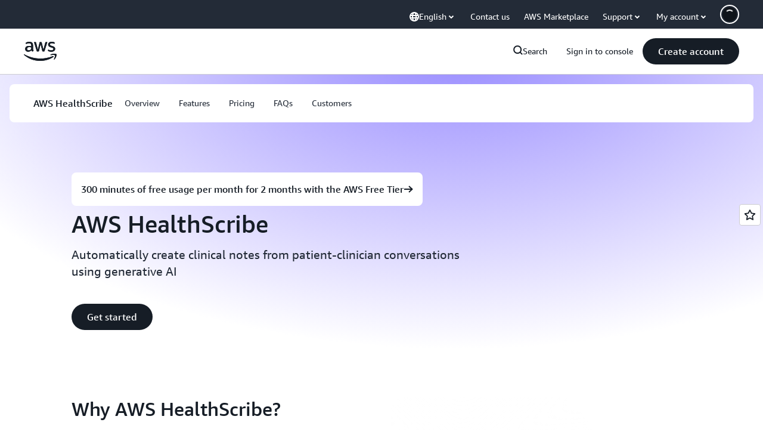

--- FILE ---
content_type: text/html;charset=utf-8
request_url: https://aws.amazon.com/healthscribe/?ref=blog.captaincy.io
body_size: 45853
content:
<!doctype html>
<html lang="en-US" data-static-assets="https://a0.awsstatic.com" class="aws-lng-en_US">
 <head>
  <meta http-equiv="Content-Security-Policy" content="default-src 'self' data: https://a0.awsstatic.com https://prod.us-east-1.ui.gcr-chat.marketing.aws.dev; base-uri 'none'; connect-src 'self' https://*.analytics.console.aws.a2z.com https://*.aws.corrivium.live https://*.harmony.a2z.com https://*.marketing.aws.dev https://*.panorama.console.api.aws https://*.prod.chc-features.uxplatform.aws.dev https://*.us-east-1.prod.mrc-sunrise.marketing.aws.dev https://0vctm1i0if.execute-api.eusc-de-east-1.amazonaws.eu/gamma/spot.json https://112-tzm-766.mktoresp.com https://112-tzm-766.mktoutil.com https://8810.clrt.ai https://a0.awsstatic.com https://a0.p.awsstatic.com https://a1.awsstatic.com https://amazonwebservices.d2.sc.omtrdc.net https://amazonwebservicesinc.tt.omtrdc.net https://api-v2.builderprofile.aws.dev https://api.regional-table.region-services.aws.a2z.com https://api.us-west-2.prod.pricing.aws.a2z.com https://artifacts.us-west-2.prod.plc.billing.aws.dev https://assets.storylane.io https://auth.aws.amazon.com https://aws.amazon.com https://aws.amazon.com/p/sf/ https://aws.demdex.net https://b0.p.awsstatic.com https://c0.b0.p.awsstatic.com https://calculator.aws https://chatbot-api.us-east-1.prod.mrc-sunrise.marketing.aws.dev https://chatbot-stream-api.us-east-1.prod.mrc-sunrise.marketing.aws.dev https://clientlogger.marketplace.aws.a2z.com https://cm.everesttech.net https://csml-plc-prod.us-west-2.api.aws/plc/csml/logging https://d0.awsstatic.com https://d0.m.awsstatic.com https://d1.awsstatic.com https://d1fgizr415o1r6.cloudfront.net https://d2bmgek65me099.cloudfront.net https://d2c.aws.amazon.com https://d3borx6sfvnesb.cloudfront.net https://dftu77xade0tc.cloudfront.net https://dpm.demdex.net https://edge.adobedc.net https://fls-na.amazon.com https://global-api-v2.builderprofile.aws.dev https://i18n-string.us-west-2.prod.pricing.aws.a2z.com https://iad.staging.prod.tv.awsstatic.com https://infra-api.us-east-1.prod.mrc-sunrise.marketing.aws.dev https://ingestion.aperture-public-api.feedback.console.aws.dev https://jhewqjrl5k.execute-api.us-west-2.amazonaws.com https://livechat-api.us-east-1.prod.mrc-sunrise.marketing.aws.dev https://log.clrt.ai https://pricing-table.us-west-2.prod.site.p.awsstatic.com https://prod-us-west-2.csp-report.marketing.aws.dev https://prod.log.shortbread.aws.dev https://prod.tools.shortbread.aws.dev https://prod.us-east-1.api.gcr-chat.marketing.aws.dev https://prod.us-east-1.rest-bot.gcr-chat.marketing.aws.dev https://prod.us-east-1.ui.gcr-chat.marketing.aws.dev https://public.lotus.awt.aws.a2z.com https://r0.m.awsstatic.com https://s0.awsstatic.com https://s3.amazonaws.com/aws-messaging-pricing-information/ https://s3.amazonaws.com/aws-messaging-pricing-information/TextMessageInbound/prices.json https://s3.amazonaws.com/public-pricing-agc/ https://s3.eusc-de-east-1.amazonaws.eu/aws-messaging-pricing-information/TextMessageOutbound/prices.json https://spot-bid-advisor.s3.amazonaws.com https://spot-price-gamma-iad.s3.us-east-1.amazonaws.com/spot.json https://t0.m.awsstatic.com https://target.aws.amazon.com https://token.us-west-2.prod.site.p.awsstatic.com https://tv.awsstatic.com https://us-west-2.prod.cxm.marketing.aws.dev https://view-stage.us-west-2.prod.pricing.aws.a2z.com https://view-staging.us-east-1.prod.plc1-prod.pricing.aws.a2z.com https://vs.aws.amazon.com https://webchat-aws.clink.cn https://website.spot.ec2.aws.a2z.com https://wrp.aws.amazon.com https://www.youtube-nocookie.com https://xcxrmtkxx5.execute-api.us-east-1.amazonaws.com/prod/ https://zbrymci1c2.execute-api.eusc-de-east-1.amazonaws.eu/prod/spot.json wss://*.transport.connect.us-east-1.amazonaws.com wss://prod.us-east-1.wss-bot.gcr-chat.marketing.aws.dev wss://webchat-aws.clink.cn; font-src 'self' data: https://a0.awsstatic.com https://f0.awsstatic.com https://fonts.gstatic.com https://prod.us-east-1.ui.gcr-chat.marketing.aws.dev; frame-src 'self' https://*.widget.console.aws.amazon.com https://aws.demdex.net https://aws.storylane.io https://c0.b0.p.awsstatic.com https://calculator.aws https://conversational-experience-worker.widget.console.aws.amazon.com/lotus/isolatedIFrame https://dpm.demdex.net https://pricing-table.us-west-2.prod.site.p.awsstatic.com https://token.us-west-2.prod.site.p.awsstatic.com https://www.youtube-nocookie.com; img-src 'self' blob: data: https://*.vidyard.com https://*.ytimg.com https://a0.awsstatic.com https://amazonwebservices.d2.sc.omtrdc.net https://app-pages.storylane.io https://avatars.builderprofile.aws.dev https://aws-quickstart.s3.amazonaws.com https://aws.amazon.com https://aws.demdex.net https://awsmedia.s3.amazonaws.com https://chat.us-east-1.prod.mrc-sunrise.marketing.aws.dev https://cm.everesttech.net https://cx0.m.awsstatic.com https://d1.awsstatic.com https://d1d1et6laiqoh9.cloudfront.net https://d2908q01vomqb2.cloudfront.net https://d2c.aws.amazon.com https://d2cpw7vd6a2efr.cloudfront.net https://d36cz9buwru1tt.cloudfront.net https://d7umqicpi7263.cloudfront.net https://docs.aws.amazon.com https://dpm.demdex.net https://fls-na.amazon.com https://google.ca https://google.co.in https://google.co.jp https://google.co.th https://google.co.uk https://google.com https://google.com.ar https://google.com.au https://google.com.br https://google.com.hk https://google.com.mx https://google.com.tr https://google.com.tw https://google.de https://google.es https://google.fr https://google.it https://google.nl https://google.pl https://google.ru https://iad.staging.prod.tv.awsstatic.com https://img.youtube.com https://marketingplatform.google.com https://media.amazonwebservices.com https://p.adsymptotic.com https://pages.awscloud.com https://prod.us-east-1.ui.gcr-chat.marketing.aws.dev https://s3.amazonaws.com/aws-quickstart/ https://ssl-static.libsyn.com https://static-cdn.jtvnw.net https://tv.awsstatic.com https://webchat-aws.clink.cn https://www.google.com https://www.linkedin.com https://yt3.ggpht.com; media-src 'self' blob: https://*.aws.corrivium.live https://*.libsyn.com https://a0.awsstatic.com https://anchor.fm https://awsmedia.s3.amazonaws.com https://awspodcastsiberiaent.s3.eu-west-3.amazonaws.com https://chat.us-east-1.prod.mrc-sunrise.marketing.aws.dev https://chtbl.com https://content.production.cdn.art19.com https://cx0.m.awsstatic.com https://d1.awsstatic.com https://d1hemuljm71t2j.cloudfront.net https://d1le29qyzha1u4.cloudfront.net https://d1oqpvwii7b6rh.cloudfront.net https://d1vo51ubqkiilx.cloudfront.net https://d1yyh5dhdgifnx.cloudfront.net https://d2908q01vomqb2.cloudfront.net https://d2a6igt6jhaluh.cloudfront.net https://d3ctxlq1ktw2nl.cloudfront.net https://d3h2ozso0dirfl.cloudfront.net https://dgen8gghn3u86.cloudfront.net https://dk261l6wntthl.cloudfront.net https://download.stormacq.com/aws/podcast/ https://dts.podtrac.com https://iad.staging.prod.tv.awsstatic.com https://media.amazonwebservices.com https://mktg-apac.s3-ap-southeast-1.amazonaws.com https://rss.art19.com https://s3-ap-northeast-1.amazonaws.com/aws-china-media/ https://tv.awsstatic.com https://www.buzzsprout.com; object-src 'none'; script-src 'sha256-4AKH/6cgOXwzLyAwz3UERWqiYZvg/am3gLGtkpb6AfE=' 'nonce-QEetNfvwc719dofMbZPwwrFowqtTderpQRnjF81Argw=' 'self' blob: https://*.cdn.console.awsstatic.com https://*.cdn.uis.awsstatic.com https://*.us-east-1.prod.mrc-sunrise.marketing.aws.dev https://a.b.cdn.console.awsstatic.com https://a0.awsstatic.com https://amazonwebservicesinc.tt.omtrdc.net https://artifacts.us-west-2.prod.plc.billing.aws.dev https://b0.p.awsstatic.com https://cdn.builderprofile.aws.dev https://cx0.m.awsstatic.com https://d0.m.awsstatic.com https://d2bmgek65me099.cloudfront.net https://d2c.aws.amazon.com https://googleads.g.doubleclick.net https://loader.us-east-1.prod.mrc-sunrise.marketing.aws.dev https://prod.us-east-1.ui.gcr-chat.marketing.aws.dev https://r0.m.awsstatic.com https://spot-price.s3.amazonaws.com https://static.doubleclick.net https://t0.m.awsstatic.com https://token.us-west-2.prod.site.p.awsstatic.com https://website.spot.ec2.aws.a2z.com https://www.google.com https://www.gstatic.com https://www.youtube.com/iframe_api https://www.youtube.com/s/player/; style-src 'self' 'unsafe-inline' https://a0.awsstatic.com https://artifacts.us-west-2.prod.plc.billing.aws.dev https://assets.storylane.io https://b0.p.awsstatic.com https://cx0.m.awsstatic.com https://prod.us-east-1.ui.gcr-chat.marketing.aws.dev https://t0.m.awsstatic.com https://token.us-west-2.prod.site.p.awsstatic.com" data-report-uri="https://prod-us-west-2.csp-report.marketing.aws.dev/submit">
  <meta charset="UTF-8">
  <meta name="viewport" content="width=device-width, initial-scale=1.0">
  <link rel="preconnect" href="https://a0.awsstatic.com" crossorigin="anonymous">
  <link rel="dns-prefetch" href="https://a0.awsstatic.com">
  <link rel="dns-prefetch" href="https://d1.awsstatic.com">
  <link rel="dns-prefetch" href="https://amazonwebservicesinc.tt.omtrdc.net">
  <link rel="dns-prefetch" href="https://s0.awsstatic.com">
  <link rel="dns-prefetch" href="https://t0.awsstatic.com">
  <title>Generate clinical notes with AI – AWS HealthScribe – AWS</title>
  <meta name="description" content="Automatically generate clinical notes by analyzing patient-clinician conversations in your applications.">
  <link rel="canonical" href="https://aws.amazon.com/healthscribe/">
  <link rel="alternate" href="https://aws.amazon.com/de/healthscribe/" hreflang="de-de">
  <link rel="alternate" href="https://aws.amazon.com/healthscribe/" hreflang="en-us">
  <link rel="alternate" href="https://aws.amazon.com/es/healthscribe/" hreflang="es-es">
  <link rel="alternate" href="https://aws.amazon.com/fr/healthscribe/" hreflang="fr-fr">
  <link rel="alternate" href="https://aws.amazon.com/it/healthscribe/" hreflang="it-it">
  <link rel="alternate" href="https://aws.amazon.com/cn/healthscribe/" hreflang="zh-cn">
  <meta name="template" content="essential">
  <meta property="og:type" content="website">
  <meta property="og:site_name" content="Amazon Web Services, Inc.">
  <meta property="og:description" content="Automatically generate clinical notes by analyzing patient-clinician conversations in your applications.">
  <meta property="og:title" content="AWS HealthScribe ">
  <meta property="og:updated_time" content="2026-01-12T10:55:53.668-0800">
  <meta property="og:url" content="https://aws.amazon.com/healthscribe/">
  <meta property="og:locale" content="en_US">
  <meta property="og:locale:alternate" content="ar_SA">
  <meta property="og:locale:alternate" content="de_DE">
  <meta property="og:locale:alternate" content="es_ES">
  <meta property="og:locale:alternate" content="fr_FR">
  <meta property="og:locale:alternate" content="id_ID">
  <meta property="og:locale:alternate" content="it_IT">
  <meta property="og:locale:alternate" content="ja_JP">
  <meta property="og:locale:alternate" content="ko_KR">
  <meta property="og:locale:alternate" content="pt_BR">
  <meta property="og:locale:alternate" content="ru_RU">
  <meta property="og:locale:alternate" content="th_TH">
  <meta property="og:locale:alternate" content="tr_TR">
  <meta property="og:locale:alternate" content="vi_VN">
  <meta property="og:locale:alternate" content="zh_CN">
  <meta property="og:locale:alternate" content="zh_TW">
  <meta property="fb:pages" content="153063591397681">
  <meta property="twitter:card" content="summary">
  <meta property="twitter:site" content="@awscloud">
  <link rel="icon" type="image/ico" href="https://a0.awsstatic.com/libra-css/images/site/fav/favicon.ico">
  <link rel="shortcut icon" type="image/ico" href="https://a0.awsstatic.com/libra-css/images/site/fav/favicon.ico">
  <link rel="apple-touch-icon" sizes="57x57" href="https://a0.awsstatic.com/libra-css/images/site/touch-icon-iphone-114-smile.png">
  <link rel="apple-touch-icon" sizes="72x72" href="https://a0.awsstatic.com/libra-css/images/site/touch-icon-ipad-144-smile.png">
  <link rel="apple-touch-icon" sizes="114x114" href="https://a0.awsstatic.com/libra-css/images/site/touch-icon-iphone-114-smile.png">
  <link rel="apple-touch-icon" sizes="144x144" href="https://a0.awsstatic.com/libra-css/images/site/touch-icon-ipad-144-smile.png">
  <script type="application/json" id="target-mediator">
    {"pageLanguage":"en","supportedLanguages":["ar","cn","de","en","es","fr","id","it","jp","ko","pt","ru","th","tr","tw","vi"],"offerOrigin":"https://s0.awsstatic.com"}
</script>
  <link rel="stylesheet" href="https://a0.awsstatic.com/libra-css/css/1.0.509/style-awsm-base.css">
  <link rel="stylesheet" href="https://a0.awsstatic.com/awsm-core/0.1.6/bundle/head.css">
  <script type="esms-options">{"noLoadEventRetriggers": true, "nonce":"QEetNfvwc719dofMbZPwwrFowqtTderpQRnjF81Argw="}</script>
  <script async src="https://a0.awsstatic.com/eb-csr/2.0.16/polyfills/es-module-shims/es-module-shims.js"></script>
  <script type="importmap" data-head-renderable="true">{"imports":{"react":"https://a0.awsstatic.com/eb-csr/2.0.16/react/react.js","react/jsx-runtime":"https://a0.awsstatic.com/eb-csr/2.0.16/react/jsx-runtime.js","react-dom":"https://a0.awsstatic.com/eb-csr/2.0.16/react/react-dom.js","react-dom/server":"https://a0.awsstatic.com/eb-csr/2.0.16/react/server-browser.js","react-dom-server-browser":"https://a0.awsstatic.com/eb-csr/2.0.16/react/react-dom-server-browser.js","sanitize-html":"https://a0.awsstatic.com/eb-csr/2.0.16/sanitize-html/index.js","video.js":"https://a0.awsstatic.com/eb-csr/2.0.16/videojs/video.js","videojs-event-tracking":"https://a0.awsstatic.com/eb-csr/2.0.16/videojs/videojs-event-tracking.js","videojs-hotkeys":"https://a0.awsstatic.com/eb-csr/2.0.16/videojs/videojs-hotkeys.js","videojs-youtube":"https://a0.awsstatic.com/eb-csr/2.0.16/videojs/videojs-youtube.js","@amzn/awsmcc":"https://a0.awsstatic.com/awsmcc/1.0.1/bundle/index.js"}}</script>
  <script type="application/json" id="aws-page-settings" data-head-renderable="true">{"supportedLanguages":["ar","cn","de","en","es","fr","id","it","jp","ko","pt","ru","th","tr","tw","vi"],"defaultLanguage":"en","logDataSet":"LIVE:PROD","logInstance":"PUB","csdsEndpoint":"https://d2c.aws.amazon.com/","isLoggingEnabled":true,"currentLanguage":"en-US","currentStage":"Prod","isRTL":false,"framework":"v3","drTemplateStoreHost":"https://t0.m.awsstatic.com","isBJS":false,"awstvVideoAPIOrigin":"//aws.amazon.com","awstvVideoAssetOrigin":"https://tv.awsstatic.com"}</script>
  <script src="https://a0.awsstatic.com/awsm-core/0.1.6/bundle/gdeps.js"></script>
  <script type="module" src="https://a0.awsstatic.com/awsm-core/0.1.6/bundle/head.js"></script>
  <link rel="stylesheet" href="https://a0.awsstatic.com/eb-csr/2.0.16/orchestrate.css">
  <script type="module" async src="https://a0.awsstatic.com/eb-csr/2.0.16/orchestrate.js"></script>
  <script type="module" async id="awsm-csa" data-awsm-csa-meta="{&quot;env&quot;:{&quot;stage&quot;:&quot;prod&quot;}}" src="https://d0.m.awsstatic.com/awsm-acslibs/1.0.0/bundle/index.js"></script>
  <script src="https://a0.awsstatic.com/s_code/js/3.0/awshome_s_code.js"></script>
  <script async data-js-script="target-mediator" src="https://a0.awsstatic.com/target/1.0.127/aws-target-mediator.js"></script>
  <script async src="https://cx0.m.awsstatic.com/assets/clam/2.0.0/index.js"></script>
  <script type="module" async src="https://cx0.m.awsstatic.com/assets/cwr/1.0.7/index.js"></script>
  <meta name="baidu-site-verification" content="codeva-IAqCchMwW7">
  <meta name="360-site-verification" content="cbe5c6f0249e273e71fffd6d6580ce09">
  <meta name="shenma-site-verification" content="79b94bb338f010af876605819a332e19_1617844070">
  <meta name="sogou_site_verification" content="Ow8cCy3Hgq">
  <meta name="google-site-verification" content="XHghG81ulgiW-3EylGcF48sG28tBW5EH0bNUhgo_DrU">
  <meta name="msvalidate.01" content="6F92E52A288E266E30C2797ECB5FCCF3">
  <link data-eb-tpl-style="" href="https://t0.m.awsstatic.com/tmpl/awsm-rt/esm/templates/rt-live-hero/1.0.0/rt-live-hero.fec92ce6f2.css" rel="stylesheet" type="text/css">
  <link data-eb-tpl-style="" href="https://t0.m.awsstatic.com/tmpl/awsm-rt/esm/templates/rt-subnav/1.0.0/rt-subnav.225e09029f.css" rel="stylesheet" type="text/css">
  <link data-eb-tpl-style="" href="https://t0.m.awsstatic.com/tmpl/awsm-rt/esm/templates/rt-text-media-collection/1.2.0/rt-text-media-collection.8c9f5efbbc.css" rel="stylesheet" type="text/css">
  <link data-eb-tpl-style="" href="https://t0.m.awsstatic.com/tmpl/awsm-rt/esm/templates/rt-da-deluxe-card-collection/1.0.0/rt-da-deluxe-card-collection.4d774c1b44.css" rel="stylesheet" type="text/css">
  <link data-eb-tpl-style="" href="https://t0.m.awsstatic.com/tmpl/awsm-rt/esm/templates/rt-long-form-content/1.0.0/rt-long-form-content.decb2e91b2.css" rel="stylesheet" type="text/css">
  <link data-eb-tpl-style="" href="https://t0.m.awsstatic.com/tmpl/awsm-rt/esm/templates/rt-global-nav/1.0.0/rt-global-nav.3c92fe7fb0.css" rel="stylesheet" type="text/css">
  <link data-eb-tpl-style="" href="https://t0.m.awsstatic.com/tmpl/awsm-rt/esm/templates/rt-footer/1.0.0/rt-footer.a271b3ed78.css" rel="stylesheet" type="text/css">
  <link data-eb-tpl-style="" href="https://t0.m.awsstatic.com/tmpl/awsm-rt/esm/templates/rt-stacked-cards/1.0.0/rt-stacked-cards.098985ee5e.css" rel="stylesheet" type="text/css">
  <link data-eb-tpl-style="" href="https://t0.m.awsstatic.com/tmpl/awsm-rt/esm/templates/rt-da-data-point-collection/1.0.0/rt-da-data-point-collection.7d2294a748.css" rel="stylesheet" type="text/css">
  <link data-eb-tpl-style="" href="https://t0.m.awsstatic.com/tmpl/awsm-rt/esm/templates/rt-qa-sampler/1.0.0/rt-qa-sampler.c06b104828.css" rel="stylesheet" type="text/css">
 </head>
 <body class="awsm page basicpage " id="page-e807a6c421" data-cmp-link-accessibility-enabled data-cmp-link-accessibility-text="opens in a new tab">
  <script id="awsc-panorama-bundle" type="text/javascript" src="https://prod.pa.cdn.uis.awsstatic.com/panorama-nav-init.js" data-config="{&quot;appEntity&quot;:&quot;aws-marketing&quot;,&quot;region&quot;:&quot;us-west-1&quot;,&quot;service&quot;:&quot;global-site&quot;,&quot;trackerConstants&quot;:{&quot;cookieDomain&quot;:&quot;aws.amazon.com&quot;}}" async="true"></script>
  <a aria-label="Skip to main content link" class="m-sr-only m-sr-only-focusable m-skip-el" href="#aws-page-content-main" id="aws-page-skip-to-main">Skip to main content</a>
  <div class="header htlwrapper m-global-header">
   <div data-custom-params="{}" data-trk-params="{}">
    <div data-eb-slot="awsm-6c2e1c44-d308-48a5-87a4-45416dbd4350" data-eb-slot-meta="{'version':'1.0','slotId':'awsm-6c2e1c44-d308-48a5-87a4-45416dbd4350','experienceId':'a03b8e72-da5a-4bef-837f-f8e0558920a2','allowBlank':false,'hasAltExp':false,'isRTR':false,'dataKey':'null','filters':{'limit':15,'query':'tag \u003d \'global-nav#global-nav-items\''}}">
     <div data-eb-tpl-n="awsm-rt/rt-global-nav" data-eb-tpl-v="1.0.0" data-eb-ce="" data-eb-c-scope="6c2e1c44-d308-48a5-87a4-45416dbd4350" data-eb-d-scope="INLINE" data-eb-locale="en-US" data-eb-784e8193="" data-eb-ssr-ce="" data-eb-tpl-ns="awsmRT" data-eb-hydrated="pending">
      <script type="application/json">{"data":{"items":[{"fields":{"globalNav":"{\"dark\":false,\"logoAlt\":\"AWS\",\"logoLink\":\"https://aws.amazon.com/?nc2\\u003dh_home\",\"searchURL\":\"api\",\"createAccountButtonLabel\":\"Create account\",\"createAccountButtonURL\":\"https://signin.aws.amazon.com/signup?request_type\\u003dregister\",\"signinLabel\":\"Sign in to console\",\"signinURL\":\"https://console.aws.amazon.com/console/home/?nc2\\u003dh_si\\u0026src\\u003dheader-signin\",\"showFeedback\":true,\"schemaVersion\":2.0,\"items\":[{\"name\":\"Discover AWS\",\"columnsLayout\":\"3-1\",\"linkURL\":\"\",\"columns\":[{\"heading\":\"Explore topics\",\"subheading\":\"\",\"type\":\"ListColumn\",\"discoverCards\":[{\"title\":\"Catch up on all the announcements from re:Invent 2025\",\"badge\":\"Event\",\"hyperLink\":\"https://aws.amazon.com/blogs/aws/top-announcements-of-aws-reinvent-2025/?nc2\\u003dh_dsc_ex_s1\\u0026trk\\u003dc775b40b-0f43-4b55-9eb1-a0ef0787360c\",\"imageSrc\":\"https://d1.awsstatic.com/onedam/marketing-channels/website/aws/en_US/global-nav/m9y25-discover-aws-reinvent-session-catalog.0f0f06f8b5f05d7c8f32a8dd40ab11e2b2e6e5de.jpg\",\"imageAlt\":\"An abstract image\"},{\"title\":\"Speed up development with Kiro Autonomous Agent\",\"badge\":\"AI Agents\",\"hyperLink\":\"https://kiro.dev/autonomous-agent/?nc2\\u003dh_dsc_ex_s2\",\"imageSrc\":\"https://d1.awsstatic.com/onedam/marketing-channels/website/aws/en_US/global-nav/m10y25-discover-reinvent-builder-track.0de783e01bc5a82eedbea69e1ce7e3ab78a1ee3d.jpg\",\"imageAlt\":\"An abstract image\"},{\"title\":\"Introducing Nova Forge: Build your own frontier models\",\"badge\":\"Model Training\",\"hyperLink\":\"https://aws.amazon.com/nova/forge/?nc2\\u003dh_dsc_ex_s3\",\"imageSrc\":\"https://d1.awsstatic.com/onedam/marketing-channels/website/aws/en_US/global-nav/m10y25-discover-amazon-quick-suite.317c8c1184eaeee1b96aac3cd3c9305d287957b4.jpg\",\"imageAlt\":\"An abstract image\"}],\"items\":[{\"title\":\"AWS DevOps Agent: Prevent and resolve incidents with AI\",\"eyebrow\":\"AI Agents\",\"hyperLink\":\"https://aws.amazon.com/devops-agent/?nc2\\u003dh_dsc_ex_s4\"},{\"title\":\"AgentCore: set policies, measure quality \\u0026 deploy agents confidently\",\"eyebrow\":\"Agentic Platform\",\"hyperLink\":\"https://aws.amazon.com/bedrock/agentcore/?nc2\\u003dh_dsc_ex_s5\"},{\"title\":\"AWS Security Agent: Secure apps from design to deployment\",\"eyebrow\":\"AI Agents\",\"hyperLink\":\"https://aws.amazon.com/security-agent/?nc2\\u003dh_dsc_ex_s6\"}],\"hyperLinks\":[{\"hyperlinkUrl\":\"https://aws.amazon.com/new/?nc2\\u003dh_dsc_new\",\"hyperlinkText\":\"News \\u0026 announcements\"},{\"hyperlinkUrl\":\"https://aws.amazon.com/blogs/?nc2\\u003dh_dsc_blg\",\"hyperlinkText\":\"AWS blog\"}]},{\"heading\":\"About AWS\",\"subheading\":\"AWS is the world\\u0027s most comprehensive cloud, enabling organizations to accelerate innovation, reduce costs, and scale more efficiently\",\"imageSrc\":\"https://d1.awsstatic.com/onedam/marketing-channels/website/aws/en_US/global-nav/aws-library_illustration_innovation_8_1200.07a6484f8eaa3100138cf8b6dce14f1db024db32.jpg\",\"imageAlt\":\"an abstract illustration\",\"type\":\"FeaturedColumn\",\"hyperLinks\":[{\"hyperlinkUrl\":\"https://aws.amazon.com/what-is-aws/?nc2\\u003dh_dsc_aa_wtaws\",\"hyperlinkText\":\"Why AWS\"},{\"hyperlinkUrl\":\"https://aws.amazon.com/getting-started/?nc2\\u003dh_dsc_aa_gs\",\"hyperlinkText\":\"Getting Started\"},{\"hyperlinkUrl\":\"https://aws.amazon.com/security/?nc2\\u003dh_dsc_aa_sec\",\"hyperlinkText\":\"Security\"},{\"hyperlinkUrl\":\"https://aws.amazon.com/compliance/?nc2\\u003dh_dsc_aa_cmp\",\"hyperlinkText\":\"Compliance\"},{\"hyperlinkUrl\":\"https://aws.amazon.com/trust-center/?nc2\\u003dh_dsc_aa_trc\",\"hyperlinkText\":\"Trust Center\"},{\"hyperlinkUrl\":\"https://aws.amazon.com/sustainability/?nc2\\u003dh_dsc_aa_sus\",\"hyperlinkText\":\"Sustainability\"},{\"hyperlinkText\":\"Global Infrastructure\",\"hyperlinkUrl\":\"https://aws.amazon.com/about-aws/global-infrastructure/?nc2\\u003dh_dsc_aa_gi\"}]}]},{\"name\":\"Products\",\"columnsLayout\":\"1-3\",\"linkURL\":\"\",\"subNav\":[{\"name\":\"Featured Products\",\"linkURL\":\"\",\"columns\":[{\"heading\":\"Featured Products\",\"subheading\":\"Get started with one of these featured services or browse all\",\"hyperlinkText\":\"Browse all products\",\"hyperlinkUrl\":\"https://aws.amazon.com/products/?nc2\\u003dh_prod_fs_prod\",\"type\":\"ListColumn\",\"items\":[{\"title\":\"Amazon Quick Suite\",\"body\":\"Digital workspace that unifies AI agents for research, business insights, and automation\",\"hyperLink\":\"https://aws.amazon.com/quicksuite/?nc2\\u003dh_prod_fs_qksu\"},{\"title\":\"Transform\",\"body\":\"Eliminate tech debt with agentic AI to modernize legacy systems and code\",\"hyperLink\":\"https://aws.amazon.com/transform/?nc2\\u003dh_prod_fs_trns\"},{\"title\":\"Aurora\",\"body\":\"Serverless relational database service for PostgreSQL, MySQL, and DSQL\",\"hyperLink\":\"https://aws.amazon.com/rds/aurora/?nc2\\u003dh_prod_fs_aa\"},{\"title\":\"Amazon Bedrock\",\"body\":\"The end-to-end platform for building generative AI applications and agents\",\"hyperLink\":\"https://aws.amazon.com/bedrock/?nc2\\u003dh_prod_fs_br\"},{\"title\":\"Amazon Connect\",\"body\":\"AI solution for delivering personalized customer experiences at scale\",\"hyperLink\":\"https://aws.amazon.com/connect/?nc2\\u003dh_prod_fs_cnct\"},{\"title\":\"EC2\",\"body\":\"Secure and resizable compute capacity for virtually any workload\",\"hyperLink\":\"https://aws.amazon.com/ec2/?nc2\\u003dh_prod_fs_ec2\"},{\"title\":\"Nova\",\"body\":\"Foundation models delivering frontier intelligence and top price performance\",\"hyperLink\":\"https://aws.amazon.com/ai/generative-ai/nova/?nc2\\u003dh_prod_fs_nov\"},{\"title\":\"SageMaker\",\"body\":\"The center for all your data, analytics, and AI\",\"hyperLink\":\"https://aws.amazon.com/sagemaker/?nc2\\u003dh_prod_fs_sgm\"},{\"title\":\"S3\",\"body\":\"Virtually unlimited secure object storage for AI, analytics, and archives\",\"hyperLink\":\"https://aws.amazon.com/s3/?nc2\\u003dh_prod_fs_s3\"}],\"resourceCards\":[{\"title\":\"What’s new\",\"body\":\"Explore new capabilities and the latest technologies\",\"hyperLink\":\"https://aws.amazon.com/new/?nc2\\u003dh_rc_new\",\"imageSrc\":\"https://d1.awsstatic.com/onedam/marketing-channels/website/aws/en_US/global-nav/aws-library_illustration_culture_2_1200.77dd122bde9af49ea0c09cdc009c193866f62ad7.jpg\",\"imageAlt\":\"alt\",\"background\":true},{\"title\":\"Customer success stories\",\"body\":\"Learn how customers around the world accelerate their cloud\",\"hyperLink\":\"https://aws.amazon.com/solutions/case-studies/?nc2\\u003dh_rc_cs\",\"imageSrc\":\"https://d1.awsstatic.com/onedam/marketing-channels/website/aws/en_US/global-nav/aws-library_illustration_culture_11_1200.29c48d4e742090396f61d0c5d5eec4ea8d714817.jpg\",\"imageAlt\":\"alt\",\"background\":true}]}]},{\"name\":\"Analytics\",\"linkURL\":\"\",\"columns\":[{\"heading\":\"Analytics\",\"subheading\":\"Optimize performance and scale for analytics and AI workloads\",\"hyperlinkText\":\"Go to Analytics hub\",\"hyperlinkUrl\":\"https://aws.amazon.com/big-data/datalakes-and-analytics/?nc2\\u003dh_prod_an_hub\",\"type\":\"ListColumn\",\"items\":[{\"title\":\"Athena\",\"body\":\"Service to query data in S3 using SQL\",\"hyperLink\":\"https://aws.amazon.com/athena/?nc2\\u003dh_prod_an_ath\"},{\"title\":\"AWS EMR\",\"body\":\"Easily run big data frameworks\",\"hyperLink\":\"https://aws.amazon.com/emr/?nc2\\u003dh_prod_an_emr\"},{\"title\":\"Glue\",\"body\":\"Simple, scalable, and serverless data integration\",\"hyperLink\":\"https://aws.amazon.com/glue/?nc2\\u003dh_prod_an_glu\"},{\"title\":\"Managed Streaming for Apache Kafka\",\"body\":\"Fully managed Apache Kafka service\",\"hyperLink\":\"https://aws.amazon.com/msk/?nc2\\u003dh_prod_an_msak\"},{\"title\":\"OpenSearch Service\",\"body\":\"Search and analytics engine for log, text, and trace data\",\"hyperLink\":\"https://aws.amazon.com/opensearch-service/?nc2\\u003dh_prod_an_es\"},{\"title\":\"QuickSight\",\"body\":\"Fast business analytics service\",\"hyperLink\":\"https://aws.amazon.com/quicksight/?nc2\\u003dh_prod_an_qs\"},{\"title\":\"Redshift\",\"body\":\"Fast, simple, cost-effective data warehousing\",\"hyperLink\":\"https://aws.amazon.com/redshift/?nc2\\u003dh_prod_an_rs\"},{\"title\":\"SageMaker\",\"body\":\"The center for all your data, analytics, and AI\",\"hyperLink\":\"https://aws.amazon.com/sagemaker/?nc2\\u003dh_prod_an_sgm\"}],\"browseAllItem\":{\"title\":\"Browse all Analytics products\",\"hyperLink\":\"https://aws.amazon.com/big-data/datalakes-and-analytics/?nc2\\u003dh_prod_an_hub\"},\"resourceCards\":[{\"title\":\"What\\u0027s new\",\"body\":\"Explore new capabilities and the latest technologies\",\"hyperLink\":\"https://aws.amazon.com/new/?nc2\\u003dh_rc_new\",\"imageSrc\":\"https://d1.awsstatic.com/onedam/marketing-channels/website/aws/en_US/global-nav/aws-library_illustration_culture_2_1200.77dd122bde9af49ea0c09cdc009c193866f62ad7.jpg\",\"imageAlt\":\"alt\",\"background\":true},{\"title\":\"Customer success stories\",\"body\":\"Learn how customers around the world accelerate their cloud\",\"hyperLink\":\"https://aws.amazon.com/solutions/case-studies/?nc2\\u003dh_rc_cs\",\"imageSrc\":\"https://d1.awsstatic.com/onedam/marketing-channels/website/aws/en_US/global-nav/aws-library_illustration_culture_11_1200.29c48d4e742090396f61d0c5d5eec4ea8d714817.jpg\",\"imageAlt\":\"alt\",\"background\":true}]}]},{\"name\":\"Application Integration\",\"linkURL\":\"\",\"columns\":[{\"heading\":\"Application Integration\",\"subheading\":\"Integrate distributed systems and serverless applications with less code\",\"hyperlinkText\":\"Go to Application Integration hub\",\"hyperlinkUrl\":\"https://aws.amazon.com/products/application-integration/?nc2\\u003dh_prod_ap_hub\",\"type\":\"ListColumn\",\"items\":[{\"title\":\"API Gateway\",\"body\":\"Fully managed service to secure and scale RESTful APIs\",\"hyperLink\":\"https://aws.amazon.com/api-gateway/?nc2\\u003dh_prod_ap_apig\"},{\"title\":\"AppFlow\",\"body\":\"No-code integration for SaaS apps \\u0026 AWS services\",\"hyperLink\":\"https://aws.amazon.com/appflow/?nc2\\u003dh_prod_ap_af\"},{\"title\":\"AppSync\",\"body\":\"Connects applications to events, data, and AI models with GraphQL\",\"hyperLink\":\"https://aws.amazon.com/appsync/?nc2\\u003dh_prod_ap_apps\"},{\"title\":\"EventBridge\",\"body\":\"Builds event-driven apps at scale across AWS, SaaS or existing systems\",\"hyperLink\":\"https://aws.amazon.com/eventbridge/?nc2\\u003dh_prod_ap_eb\"},{\"title\":\"MQ\",\"body\":\"Managed message broker service\",\"hyperLink\":\"https://aws.amazon.com/amazon-mq/?nc2\\u003dh_prod_ap_mq\"},{\"title\":\"Simple Notification Service (SNS)\",\"body\":\"Pub/sub, SMS, email, and mobile push notifications\",\"hyperLink\":\"https://aws.amazon.com/sns/?nc2\\u003dh_prod_ap_sns\"},{\"title\":\"Simple Queue Service (SQS)\",\"body\":\"Managed message queues\",\"hyperLink\":\"https://aws.amazon.com/sqs/?nc2\\u003dh_prod_ap_sqs\"},{\"title\":\"Step Functions\",\"body\":\"Visual workflows for distributed applications\",\"hyperLink\":\"https://aws.amazon.com/step-functions/?nc2\\u003dh_prod_ap_stf\"}],\"browseAllItem\":{\"title\":\"Browse all Application Integration products\",\"hyperLink\":\"https://aws.amazon.com/products/application-integration/?nc2\\u003dh_prod_ap_hub\"},\"resourceCards\":[{\"title\":\"What\\u0027s new\",\"body\":\"Explore new capabilities and the latest technologies\",\"hyperLink\":\"https://aws.amazon.com/new/?nc2\\u003dh_rc_new\",\"imageSrc\":\"https://d1.awsstatic.com/onedam/marketing-channels/website/aws/en_US/global-nav/aws-library_illustration_culture_2_1200.77dd122bde9af49ea0c09cdc009c193866f62ad7.jpg\",\"imageAlt\":\"alt\",\"background\":true},{\"title\":\"Customer success stories\",\"body\":\"Learn how customers around the world accelerate their cloud\",\"hyperLink\":\"https://aws.amazon.com/solutions/case-studies/?nc2\\u003dh_rc_cs\",\"imageSrc\":\"https://d1.awsstatic.com/onedam/marketing-channels/website/aws/en_US/global-nav/aws-library_illustration_culture_11_1200.29c48d4e742090396f61d0c5d5eec4ea8d714817.jpg\",\"imageAlt\":\"alt\",\"background\":true}]}]},{\"name\":\"Artificial Intelligence\",\"linkURL\":\"\",\"columns\":[{\"heading\":\"Artificial Intelligence\",\"subheading\":\"Build and scale the next wave of AI innovation on AWS\",\"hyperlinkText\":\"Go to Artificial Intelligence hub\",\"hyperlinkUrl\":\"https://aws.amazon.com/ai/?nc2\\u003dh_prod_ai_hub\",\"type\":\"ListColumn\",\"items\":[{\"title\":\"Amazon Bedrock\",\"body\":\"The end-to-end platform for building generative AI applications and agents\",\"hyperLink\":\"https://aws.amazon.com/bedrock/?nc2\\u003dh_prod_ai_br\"},{\"title\":\"Amazon Bedrock AgentCore\",\"body\":\"Comprehensive agentic platform to accelerate agents to production using any framework or model\",\"hyperLink\":\"https://aws.amazon.com/bedrock/agentcore/?nc2\\u003dh_prod_ai_brac\"},{\"title\":\"Amazon Connect\",\"body\":\"AI solution for delivering personalized customer experiences at scale\",\"hyperLink\":\"https://aws.amazon.com/connect/?nc2\\u003dh_prod_ai_cnct\"},{\"title\":\"Inferentia\",\"body\":\"Machine learning inference chip\",\"hyperLink\":\"https://aws.amazon.com/ai/machine-learning/inferentia/?nc2\\u003dh_prod_ai_inf\"},{\"title\":\"Amazon Q\",\"body\":\"Generative AI-powered assistant for work\",\"hyperLink\":\"https://aws.amazon.com/q/?nc2\\u003dh_prod_ai_q\"},{\"title\":\"Nova\",\"body\":\"Foundation models delivering frontier intelligence and top price performance\",\"hyperLink\":\"https://aws.amazon.com/ai/generative-ai/nova/?nc2\\u003dh_prod_ai_nov\"},{\"title\":\"SageMaker\",\"body\":\"Managed service to build, train, and deploy ML and foundation models\",\"hyperLink\":\"https://aws.amazon.com/sagemaker-ai/?nc2\\u003dh_prod_ai_sgm\"},{\"title\":\"Trainium\",\"body\":\"High-performance, low-cost AI chips for deep learning and generative AI training\",\"hyperLink\":\"https://aws.amazon.com/ai/machine-learning/trainium/?nc2\\u003dh_prod_ai_trn\"}],\"browseAllItem\":{\"title\":\"Browse all Artificial Intelligence products\",\"hyperLink\":\"https://aws.amazon.com/ai/?nc2\\u003dh_prod_ai_hub\"},\"resourceCards\":[{\"title\":\"What\\u0027s new\",\"body\":\"Explore new capabilities and the latest technologies\",\"hyperLink\":\"https://aws.amazon.com/new/?nc2\\u003dh_rc_new\",\"imageSrc\":\"https://d1.awsstatic.com/onedam/marketing-channels/website/aws/en_US/global-nav/aws-library_illustration_culture_2_1200.77dd122bde9af49ea0c09cdc009c193866f62ad7.jpg\",\"imageAlt\":\"alt\",\"background\":true},{\"title\":\"Customer success stories\",\"body\":\"Learn how customers around the world accelerate their cloud\",\"hyperLink\":\"https://aws.amazon.com/solutions/case-studies/?nc2\\u003dh_rc_cs\",\"imageSrc\":\"https://d1.awsstatic.com/onedam/marketing-channels/website/aws/en_US/global-nav/aws-library_illustration_culture_11_1200.29c48d4e742090396f61d0c5d5eec4ea8d714817.jpg\",\"imageAlt\":\"alt\",\"background\":true}]}]},{\"name\":\"Business Applications\",\"linkURL\":\"\",\"columns\":[{\"heading\":\"Business Applications\",\"subheading\":\"Cloud and native applications built on and by AWS\",\"hyperlinkText\":\"Go to Business Applications hub\",\"hyperlinkUrl\":\"https://aws.amazon.com/business-applications/?nc2\\u003dh_prod_ba_hub\",\"type\":\"ListColumn\",\"items\":[{\"title\":\"Amazon Connect\",\"body\":\"AI solution for delivering personalized customer experiences at scale\",\"hyperLink\":\"https://aws.amazon.com/connect/?nc2\\u003dh_prod_ba_cnct\"},{\"title\":\"Just Walk Out\",\"body\":\"Check-out free autonomous retail\",\"hyperLink\":\"https://aws.amazon.com/just-walk-out/?nc2\\u003dh_prod_ba_jwo\"},{\"title\":\"Amazon Quick Suite\",\"body\":\"Digital workspace that unifies AI agents for research, business insights, and automation\",\"hyperLink\":\"https://aws.amazon.com/quicksuite/?nc2\\u003dh_prod_ba_qksu\"},{\"title\":\"QuickSight\",\"body\":\"Fast business analytics service\",\"hyperLink\":\"https://aws.amazon.com/quicksight/?nc2\\u003dh_prod_ba_qs\"},{\"title\":\"Simple Email Service (SES)\",\"body\":\"High-scale inbound and outbound email service\",\"hyperLink\":\"https://aws.amazon.com/ses/?nc2\\u003dh_prod_ba_ses\"},{\"title\":\"AWS Supply Chain\",\"body\":\"AI application to improve visibility and planning\",\"hyperLink\":\"https://aws.amazon.com/aws-supply-chain/?nc2\\u003dh_prod_ba_sc\"},{\"title\":\"Wickr\",\"body\":\"End-to-end encrypted communications\",\"hyperLink\":\"https://aws.amazon.com/wickr/?nc2\\u003dh_prod_ba_wkr\"},{\"title\":\"WorkSpaces\",\"body\":\"Virtual desktops, secure web browsers, and application streaming\",\"hyperLink\":\"https://aws.amazon.com/workspaces-family/workspaces/?nc2\\u003dh_prod_ba_ws\"}],\"browseAllItem\":{\"title\":\"Browse all Business Applications\",\"hyperLink\":\"https://aws.amazon.com/business-applications/?nc2\\u003dh_prod_ba_hub\"},\"resourceCards\":[{\"title\":\"What\\u0027s new\",\"body\":\"Explore new capabilities and the latest technologies\",\"hyperLink\":\"https://aws.amazon.com/new/?nc2\\u003dh_rc_new\",\"imageSrc\":\"https://d1.awsstatic.com/onedam/marketing-channels/website/aws/en_US/global-nav/aws-library_illustration_culture_2_1200.77dd122bde9af49ea0c09cdc009c193866f62ad7.jpg\",\"imageAlt\":\"alt\",\"background\":true},{\"title\":\"Customer success stories\",\"body\":\"Learn how customers around the world accelerate their cloud\",\"hyperLink\":\"https://aws.amazon.com/solutions/case-studies/?nc2\\u003dh_rc_cs\",\"imageSrc\":\"https://d1.awsstatic.com/onedam/marketing-channels/website/aws/en_US/global-nav/aws-library_illustration_culture_11_1200.29c48d4e742090396f61d0c5d5eec4ea8d714817.jpg\",\"imageAlt\":\"alt\",\"background\":true}]}]},{\"name\":\"Compute\",\"linkURL\":\"\",\"columns\":[{\"heading\":\"Compute\",\"subheading\":\"Run instances, containers, and serverless computing\",\"hyperlinkText\":\"Go to Compute hub\",\"hyperlinkUrl\":\"https://aws.amazon.com/products/compute/?nc2\\u003dh_prod_cp_hub\",\"type\":\"ListColumn\",\"sections\":[{\"heading\":\"Instances\",\"items\":[{\"title\":\"EC2\",\"body\":\"Virtual servers with full control over compute resources\",\"hyperLink\":\"https://aws.amazon.com/ec2/?nc2\\u003dh_prod_cp_ec2\"},{\"title\":\"Elastic Beanstalk\",\"body\":\"Easily migrates, deploys, and scales full-stack applications on AWS\",\"hyperLink\":\"https://aws.amazon.com/elasticbeanstalk/?nc2\\u003dh_prod_cp_ebst\"}]},{\"heading\":\"Containers\",\"items\":[{\"title\":\"Elastic Container Service (ECS)\",\"body\":\"Fully managed AWS native container orchestration service\",\"hyperLink\":\"https://aws.amazon.com/ecs/?nc2\\u003dh_prod_cp_ecs\"},{\"title\":\"Elastic Kubernetes Service (EKS)\",\"body\":\"Managed Kubernetes service for running containerized applications\",\"hyperLink\":\"https://aws.amazon.com/eks/?nc2\\u003dh_prod_cp_eks\"}]},{\"heading\":\"Serverless\",\"items\":[{\"title\":\"Lambda\",\"body\":\"Service for running code without thinking about servers or clusters\",\"hyperLink\":\"https://aws.amazon.com/lambda/?nc2\\u003dh_prod_cp_lbd\"}]}],\"browseAllItem\":{\"title\":\"Browse all Compute products\",\"hyperLink\":\"https://aws.amazon.com/products/compute/?nc2\\u003dh_prod_cp_hub\"},\"resourceCards\":[{\"title\":\"What\\u0027s new\",\"body\":\"Explore new capabilities and the latest technologies\",\"hyperLink\":\"https://aws.amazon.com/new/?nc2\\u003dh_rc_new\",\"imageSrc\":\"https://d1.awsstatic.com/onedam/marketing-channels/website/aws/en_US/global-nav/aws-library_illustration_culture_2_1200.77dd122bde9af49ea0c09cdc009c193866f62ad7.jpg\",\"imageAlt\":\"alt\",\"background\":true},{\"title\":\"Customer success stories\",\"body\":\"Learn how customers around the world accelerate their cloud\",\"hyperLink\":\"https://aws.amazon.com/solutions/case-studies/?nc2\\u003dh_rc_c\",\"imageSrc\":\"https://d1.awsstatic.com/onedam/marketing-channels/website/aws/en_US/global-nav/aws-library_illustration_culture_11_1200.29c48d4e742090396f61d0c5d5eec4ea8d714817.jpg\",\"imageAlt\":\"alt\",\"background\":true}]}]},{\"name\":\"Customer Experience\",\"linkURL\":\"\",\"columns\":[{\"heading\":\"Customer Experience\",\"subheading\":\"Transform customer experiences without compromising on cost\",\"hyperlinkText\":\"Go to Customer Experience hub\",\"hyperlinkUrl\":\"https://aws.amazon.com/connect/?nc2\\u003dh_prod_cc_cnct\",\"type\":\"ListColumn\",\"items\":[{\"title\":\"Amazon Connect\",\"body\":\"AI solution for delivering personalized customer experiences at scale\",\"hyperLink\":\"https://aws.amazon.com/connect/?nc2\\u003dh_prod_cc_cnct\"}],\"resourceCards\":[{\"title\":\"What\\u0027s new\",\"body\":\"Explore new capabilities and the latest technologies\",\"hyperLink\":\"https://aws.amazon.com/new/?nc2\\u003dh_rc_new\",\"imageSrc\":\"https://d1.awsstatic.com/onedam/marketing-channels/website/aws/en_US/global-nav/aws-library_illustration_culture_2_1200.77dd122bde9af49ea0c09cdc009c193866f62ad7.jpg\",\"imageAlt\":\"alt\",\"background\":true},{\"title\":\"Customer success stories\",\"body\":\"Learn how customers around the world accelerate their cloud\",\"hyperLink\":\"https://aws.amazon.com/solutions/case-studies/?nc2\\u003dh_rc_cs\",\"imageSrc\":\"https://d1.awsstatic.com/onedam/marketing-channels/website/aws/en_US/global-nav/aws-library_illustration_culture_11_1200.29c48d4e742090396f61d0c5d5eec4ea8d714817.jpg\",\"imageAlt\":\"alt\",\"background\":true}]}]},{\"name\":\"Databases\",\"linkURL\":\"\",\"columns\":[{\"heading\":\"Databases\",\"subheading\":\"Power AI and data-driven applications at any scale\",\"hyperlinkText\":\"Go to Databases hub\",\"hyperlinkUrl\":\"https://aws.amazon.com/products/databases/?nc2\\u003dh_prod_db_hub\",\"type\":\"ListColumn\",\"items\":[{\"title\":\"Aurora\",\"body\":\"Serverless relational database service for PostgreSQL, MySQL, and DSQL\",\"hyperLink\":\"https://aws.amazon.com/rds/aurora/?nc2\\u003dh_prod_db_aa\"},{\"title\":\"DocumentDB (with MongoDB compatibility)\",\"body\":\"Serverless MongoDB-API compatible document database service\",\"hyperLink\":\"https://aws.amazon.com/documentdb/?nc2\\u003dh_prod_db_doc\"},{\"title\":\"DynamoDB\",\"body\":\"Serverless distributed NoSQL database for workloads at any scale\",\"hyperLink\":\"https://aws.amazon.com/dynamodb/?nc2\\u003dh_prod_db_ddb\"},{\"title\":\"ElastiCache\",\"body\":\"Serverless cache with Valkey-, Memcached-, and Redis OSS-compatibility\",\"hyperLink\":\"https://aws.amazon.com/elasticache/?nc2\\u003dh_prod_db_elc\"},{\"title\":\"MemoryDB\",\"body\":\"Fully managed, in-memory database with Valkey- and Redis OSS-compatibility\",\"hyperLink\":\"https://aws.amazon.com/memorydb/?nc2\\u003dh_prod_db_memdb\"},{\"title\":\"Neptune\",\"body\":\"Serverless graph database and fully managed graph analytics\",\"hyperLink\":\"https://aws.amazon.com/neptune/?nc2\\u003dh_prod_db_nep\"},{\"title\":\"Oracle Database@AWS\",\"body\":\"Oracle Databases, RAC, and applications deployed in AWS datacenters\",\"hyperLink\":\"https://aws.amazon.com/marketplace/featured-seller/oracle/?nc2\\u003dh_prod_db_ora\"},{\"title\":\"Relational Database Service (RDS)\",\"body\":\"Fully managed database service for popular relational database engines\",\"hyperLink\":\"https://aws.amazon.com/rds/?nc2\\u003dh_prod_db_rds\"}],\"browseAllItem\":{\"title\":\"Browse all Database products\",\"hyperLink\":\"https://aws.amazon.com/products/databases/?nc2\\u003dh_prod_db_hub\"},\"resourceCards\":[{\"title\":\"What\\u0027s new\",\"body\":\"Explore new capabilities and the latest technologies\",\"hyperLink\":\"https://aws.amazon.com/new/?nc2\\u003dh_rc_new\",\"imageSrc\":\"https://d1.awsstatic.com/onedam/marketing-channels/website/aws/en_US/global-nav/aws-library_illustration_culture_2_1200.77dd122bde9af49ea0c09cdc009c193866f62ad7.jpg\",\"imageAlt\":\"alt\",\"background\":true},{\"title\":\"Customer success stories\",\"body\":\"Learn how customers around the world accelerate their cloud\",\"hyperLink\":\"https://aws.amazon.com/solutions/case-studies/?nc2\\u003dh_rc_cs\",\"imageSrc\":\"https://d1.awsstatic.com/onedam/marketing-channels/website/aws/en_US/global-nav/aws-library_illustration_culture_11_1200.29c48d4e742090396f61d0c5d5eec4ea8d714817.jpg\",\"imageAlt\":\"alt\",\"background\":true}]}]},{\"name\":\"Developer Tools\",\"linkURL\":\"\",\"columns\":[{\"heading\":\"Developer Tools\",\"subheading\":\"Develop applications on AWS faster and easier\",\"hyperlinkText\":\"Go to Developer Tools hub\",\"hyperlinkUrl\":\"https://aws.amazon.com/products/developer-tools/?nc2\\u003dh_prod_dt_hub\",\"type\":\"ListColumn\",\"items\":[{\"title\":\"Amazon Q Developer\",\"body\":\"The most capable generative AI-powered assistant for software development\",\"hyperLink\":\"https://aws.amazon.com/q/developer/?nc2\\u003dh_prod_dt_qdev\"},{\"title\":\"Amplify\",\"body\":\"Everything you need to easily start, build, and scale web and mobile apps\",\"hyperLink\":\"https://aws.amazon.com/amplify/?nc2\\u003dh_prod_dt_awsa\"},{\"title\":\"Cloud Development Kit (CDK)\",\"body\":\"Infrastructure-as-code framework to model cloud resources\",\"hyperLink\":\"https://aws.amazon.com/cdk/?nc2\\u003dh_prod_dt_cdk\"},{\"title\":\"CloudFormation\",\"body\":\"Infrastructure-as-code service for AWS resources\",\"hyperLink\":\"https://aws.amazon.com/cloudformation/?nc2\\u003dh_prod_dt_cfr\"},{\"title\":\"Command Line Interface\",\"body\":\"Unified tool to manage AWS services\",\"hyperLink\":\"https://aws.amazon.com/cli/?nc2\\u003dh_prod_dt_cli\"},{\"title\":\"Corretto\",\"body\":\"Production-ready distribution of OpenJDK\",\"hyperLink\":\"https://aws.amazon.com/corretto/?nc2\\u003dh_prod_dt_cor\"},{\"title\":\"Software Development Kits (SDK)\",\"body\":\"Client libraries to build AWS-integrated applications\",\"hyperLink\":\"https://aws.amazon.com/getting-started/tools-sdks/?nc2\\u003dh_prod_dt_tsdk\"}],\"browseAllItem\":{\"title\":\"Browse all Developer Tools\",\"hyperLink\":\"https://aws.amazon.com/products/developer-tools/?nc2\\u003dh_prod_dt_hub\"},\"resourceCards\":[{\"title\":\"What\\u0027s new\",\"body\":\"Explore new capabilities and the latest technologies\",\"hyperLink\":\"https://aws.amazon.com/new/?nc2\\u003dh_rc_new\",\"imageSrc\":\"https://d1.awsstatic.com/onedam/marketing-channels/website/aws/en_US/global-nav/aws-library_illustration_culture_2_1200.77dd122bde9af49ea0c09cdc009c193866f62ad7.jpg\",\"imageAlt\":\"alt\",\"background\":true},{\"title\":\"Customer success stories\",\"body\":\"Learn how customers around the world accelerate their cloud\",\"hyperLink\":\"https://aws.amazon.com/solutions/case-studies/?nc2\\u003dh_rc_cs\",\"imageSrc\":\"https://d1.awsstatic.com/onedam/marketing-channels/website/aws/en_US/global-nav/aws-library_illustration_culture_11_1200.29c48d4e742090396f61d0c5d5eec4ea8d714817.jpg\",\"imageAlt\":\"alt\",\"background\":true}]}]},{\"name\":\"End User Computing\",\"linkURL\":\"\",\"columns\":[{\"heading\":\"End User Computing\",\"subheading\":\"Run cloud-native virtual desktops, secure web browsers, and streaming apps\",\"hyperlinkText\":\"Go to End User Computing hub\",\"hyperlinkUrl\":\"https://aws.amazon.com/products/end-user-computing/?nc2\\u003dh_prod_eu_hub\",\"type\":\"ListColumn\",\"items\":[{\"title\":\"WorkSpaces Applications\",\"body\":\"Fully managed service that securely streams desktop apps to a browser\",\"hyperLink\":\"https://aws.amazon.com/workspaces/applications/?nc2\\u003dh_prod_eu_as2\"},{\"title\":\"WorkSpaces\",\"body\":\"Fully managed, secure, reliable virtual desktops for every workload\",\"hyperLink\":\"https://aws.amazon.com/workspaces-family/?nc2\\u003dh_prod_eu_ws\"},{\"title\":\"WorkSpaces Thin Client\",\"body\":\"Cost-effective device for deploying desktops at scale\",\"hyperLink\":\"https://aws.amazon.com/workspaces-family/?nc2\\u003dh_prod_eu_wspa\"}],\"browseAllItem\":{\"title\":\"Browse all End User Computing products\",\"hyperLink\":\"https://aws.amazon.com/products/end-user-computing/?nc2\\u003dh_prod_eu_hub\"},\"resourceCards\":[{\"title\":\"What\\u0027s new\",\"body\":\"Explore new capabilities and the latest technologies\",\"hyperLink\":\"https://aws.amazon.com/new/?nc2\\u003dh_rc_new\",\"imageSrc\":\"https://d1.awsstatic.com/onedam/marketing-channels/website/aws/en_US/global-nav/aws-library_illustration_culture_2_1200.77dd122bde9af49ea0c09cdc009c193866f62ad7.jpg\",\"imageAlt\":\"alt\",\"background\":true},{\"title\":\"Customer success stories\",\"body\":\"Learn how customers around the world accelerate their cloud\",\"hyperLink\":\"https://aws.amazon.com/solutions/case-studies/?nc2\\u003dh_rc_cs\",\"imageSrc\":\"https://d1.awsstatic.com/onedam/marketing-channels/website/aws/en_US/global-nav/aws-library_illustration_culture_11_1200.29c48d4e742090396f61d0c5d5eec4ea8d714817.jpg\",\"imageAlt\":\"alt\",\"background\":true}]}]},{\"name\":\"Game Tech\",\"linkURL\":\"\",\"columns\":[{\"heading\":\"Game Tech\",\"subheading\":\"Build breakthrough gaming experiences\",\"hyperlinkText\":\"Go to Game Tech hub\",\"hyperlinkUrl\":\"https://aws.amazon.com/gamelift/?nc2\\u003dh_prod_gt_hub\",\"type\":\"ListColumn\",\"items\":[{\"title\":\"Amazon GameLift Servers\",\"body\":\"Game server hosting purpose-built to power the world\\u0027s most demanding games\",\"hyperLink\":\"https://aws.amazon.com/gamelift/servers/?nc2\\u003dh_prod_gt_gls\"},{\"title\":\"Amazon GameLift Streams\",\"body\":\"Managed service for low-latency, high frame rate game streaming at global scale\",\"hyperLink\":\"https://aws.amazon.com/gamelift/streams/?nc2\\u003dh_prod_gt_glst\"}],\"browseAllItem\":{\"title\":\"Browse all Game Tech products\",\"hyperLink\":\"https://aws.amazon.com/gamelift/?nc2\\u003dh_prod_gt_hub\"},\"resourceCards\":[{\"title\":\"What\\u0027s new\",\"body\":\"Explore new capabilities and the latest technologies\",\"hyperLink\":\"https://aws.amazon.com/new/?nc2\\u003dh_rc_new\",\"imageSrc\":\"https://d1.awsstatic.com/onedam/marketing-channels/website/aws/en_US/global-nav/aws-library_illustration_culture_2_1200.77dd122bde9af49ea0c09cdc009c193866f62ad7.jpg\",\"imageAlt\":\"alt\",\"background\":true},{\"title\":\"Customer success stories\",\"body\":\"Learn how customers around the world accelerate their cloud\",\"hyperLink\":\"https://aws.amazon.com/solutions/case-studies/?nc2\\u003dh_rc_cs\",\"imageSrc\":\"https://d1.awsstatic.com/onedam/marketing-channels/website/aws/en_US/global-nav/aws-library_illustration_culture_11_1200.29c48d4e742090396f61d0c5d5eec4ea8d714817.jpg\",\"imageAlt\":\"alt\",\"background\":true}]}]},{\"name\":\"Management Tools\",\"linkURL\":\"\",\"columns\":[{\"heading\":\"Management Tools\",\"subheading\":\"Organize, track, and optimize how you use AWS\",\"hyperlinkText\":\"Go to Management Tools hub\",\"hyperlinkUrl\":\"https://aws.amazon.com/products/management-and-governance/?nc2\\u003dh_prod_mg_hub\",\"type\":\"ListColumn\",\"items\":[{\"title\":\"Billing \\u0026 Cost Management\",\"body\":\"Comprehensive suite of tools to manage, analyze, and optimize AWS cloud spending\",\"hyperLink\":\"https://aws.amazon.com/aws-cost-management/?nc2\\u003dh_prod_mg_bil\"},{\"title\":\"CloudTrail\",\"body\":\"Audit trail for governance, compliance, and security monitoring across AWS accounts\",\"hyperLink\":\"https://aws.amazon.com/cloudtrail/?nc2\\u003dh_prod_mg_ct\"},{\"title\":\"Compute Optimizer\",\"body\":\"Recommendation engine that analyzes usage to optimize cost and performance\",\"hyperLink\":\"https://aws.amazon.com/compute-optimizer/?nc2\\u003dh_prod_mg_opt\"},{\"title\":\"Config\",\"body\":\"Configuration tracking and compliance auditing for AWS resources\",\"hyperLink\":\"https://aws.amazon.com/config/?nc2\\u003dh_prod_mg_cfg\"},{\"title\":\"Organizations\",\"body\":\"Policy-based management for multiple AWS accounts\",\"hyperLink\":\"https://aws.amazon.com/organizations/?nc2\\u003dh_prod_mg_org\"},{\"title\":\"Resource Explorer\",\"body\":\"Built-in search tool to surface and explore resources across AWS\",\"hyperLink\":\"https://aws.amazon.com/resourceexplorer/?nc2\\u003dh_prod_mg_re\"},{\"title\":\"AWS Control Tower\",\"body\":\"Centralized governance and controls for multi-account AWS environments\",\"hyperLink\":\"https://aws.amazon.com/controltower/?nc2\\u003dh_prod_mg_ctr\"},{\"title\":\"Systems Manager\",\"body\":\"Operations hub to manage and automate AWS resources at scale\",\"hyperLink\":\"https://aws.amazon.com/systems-manager/?nc2\\u003dh_prod_mg_sm\"}],\"browseAllItem\":{\"title\":\"Browse all Management Tools\",\"hyperLink\":\"https://aws.amazon.com/products/management-and-governance/?nc2\\u003dh_prod_mg_hub\"},\"resourceCards\":[{\"title\":\"What\\u0027s new\",\"body\":\"Explore new capabilities and the latest technologies\",\"hyperLink\":\"https://aws.amazon.com/new/?nc2\\u003dh_rc_new\",\"imageSrc\":\"https://d1.awsstatic.com/onedam/marketing-channels/website/aws/en_US/global-nav/aws-library_illustration_culture_2_1200.77dd122bde9af49ea0c09cdc009c193866f62ad7.jpg\",\"imageAlt\":\"alt\",\"background\":true},{\"title\":\"Customer success stories\",\"body\":\"Learn how customers around the world accelerate their cloud\",\"hyperLink\":\"https://aws.amazon.com/solutions/case-studies/?nc2\\u003dh_rc_cs\",\"imageSrc\":\"https://d1.awsstatic.com/onedam/marketing-channels/website/aws/en_US/global-nav/aws-library_illustration_culture_11_1200.29c48d4e742090396f61d0c5d5eec4ea8d714817.jpg\",\"imageAlt\":\"alt\",\"background\":true}]}]},{\"name\":\"Media Services\",\"linkURL\":\"\",\"columns\":[{\"heading\":\"Media Services\",\"subheading\":\"Create digital content, and build live and on-demand video workflows\",\"hyperlinkText\":\"Go to Media Services hub\",\"hyperlinkUrl\":\"https://aws.amazon.com/media-services/?nc2\\u003dh_prod_ms_hub\",\"type\":\"ListColumn\",\"sections\":[{\"items\":[{\"title\":\"Deadline Cloud\",\"body\":\"Sets up, deploys, and scales a cloud render farm in minutes\",\"hyperLink\":\"https://aws.amazon.com/deadline-cloud/?nc2\\u003dh_prod_ms_et\"},{\"title\":\"Interactive Video Service\",\"body\":\"Builds engaging live stream and interactive video experiences\",\"hyperLink\":\"https://aws.amazon.com/ivs/?nc2\\u003dh_prod_ms_ivs\"},{\"title\":\"Kinesis Video Streams\",\"body\":\"Fully managed service to process and analyze video streams\",\"hyperLink\":\"https://aws.amazon.com/kinesis/video-streams/?nc2\\u003dh_prod_ms_kvs\"}]},{\"heading\":\"AWS Elemental\",\"items\":[{\"title\":\"MediaConnect\",\"body\":\"Reliable and secure live video transport\",\"hyperLink\":\"https://aws.amazon.com/mediaconnect/?nc2\\u003dh_prod_ms_emc\"},{\"title\":\"MediaConvert\",\"body\":\"Converts file-based video content\",\"hyperLink\":\"https://aws.amazon.com/mediaconvert/?nc2\\u003dh_prod_ms_emcv\"},{\"title\":\"MediaLive\",\"body\":\"Encodes live video for broadcast and streaming\",\"hyperLink\":\"https://aws.amazon.com/medialive/?nc2\\u003dh_prod_ms_eml\"},{\"title\":\"MediaPackage\",\"body\":\"Video origination and packaging\",\"hyperLink\":\"https://aws.amazon.com/mediapackage/?nc2\\u003dh_prod_ms_emp\"},{\"title\":\"MediaTailor\",\"body\":\"Linear channel assembly and personalized ad-insertion\",\"hyperLink\":\"https://aws.amazon.com/mediatailor/?nc2\\u003dh_prod_ms_ems\"}]}],\"browseAllItem\":{\"title\":\"Browse all Media Services\",\"hyperLink\":\"https://aws.amazon.com/media-services/?nc2\\u003dh_prod_ms_hub\"},\"resourceCards\":[{\"title\":\"What\\u0027s new\",\"body\":\"Explore new capabilities and the latest technologies\",\"hyperLink\":\"https://aws.amazon.com/new/?nc2\\u003dh_rc_new\",\"imageSrc\":\"https://d1.awsstatic.com/onedam/marketing-channels/website/aws/en_US/global-nav/aws-library_illustration_culture_2_1200.77dd122bde9af49ea0c09cdc009c193866f62ad7.jpg\",\"imageAlt\":\"alt\",\"background\":true},{\"title\":\"Customer success stories\",\"body\":\"Learn how customers around the world accelerate their cloud\",\"hyperLink\":\"https://aws.amazon.com/solutions/case-studies/?nc2\\u003dh_rc_cs\",\"imageSrc\":\"https://d1.awsstatic.com/onedam/marketing-channels/website/aws/en_US/global-nav/aws-library_illustration_culture_11_1200.29c48d4e742090396f61d0c5d5eec4ea8d714817.jpg\",\"imageAlt\":\"alt\",\"background\":true}]}]},{\"name\":\"Migration \\u0026 Modernization\",\"linkURL\":\"\",\"columns\":[{\"heading\":\"Migration \\u0026 Modernization\",\"subheading\":\"Migrate faster and modernize with confidence\",\"hyperlinkText\":\"Go to Migration \\u0026 Modernization hub\",\"hyperlinkUrl\":\"https://aws.amazon.com/products/migration-and-modernization/?nc2\\u003dh_prod_mt_hub\",\"type\":\"ListColumn\",\"items\":[{\"title\":\"Application Migration Service (MGN)\",\"body\":\"Lift-and-shift service to rehost applications with minimal disruptions\",\"hyperLink\":\"https://aws.amazon.com/application-migration-service/?nc2\\u003dh_prod_mt_ams\"},{\"title\":\"Database Migration Service (DMS)\",\"body\":\"Securely migrates databases with minimal downtime and zero data loss\",\"hyperLink\":\"https://aws.amazon.com/dms/?nc2\\u003dh_prod_mt_dbms\"},{\"title\":\"Elastic VMware Service\",\"body\":\"Managed service to run and modernize VMware-based workloads on AWS\",\"hyperLink\":\"https://aws.amazon.com/evs/?nc2\\u003dh_prod_mt_vmw\"},{\"title\":\"Experience-Based Acceleration (EBA)\",\"body\":\"Outcome-driven methodology to accelerate migration and modernization planning\",\"hyperLink\":\"https://aws.amazon.com/experience-based-acceleration/?nc2\\u003dh_prod_mt_eba\"},{\"title\":\"Mainframe Modernization\",\"body\":\"Integrated platform to modernize, migrate, test, and run mainframe applications\",\"hyperLink\":\"https://aws.amazon.com/mainframe-modernization/?nc2\\u003dh_prod_mt_mi\"},{\"title\":\"Migration Acceleration Program (MAP)\",\"body\":\"Best practices and funding support to guide large-scale migrations\",\"hyperLink\":\"https://aws.amazon.com/migration-acceleration-program/?nc2\\u003dh_prod_mt_map\"},{\"title\":\"Optimization and Licensing Assessment\",\"body\":\"Analyze and reduce computing and licensing costs pre- and post- migration\",\"hyperLink\":\"https://aws.amazon.com/optimization-and-licensing-assessment/?nc2\\u003dh_prod_mt_ola\"},{\"title\":\"Transform\",\"body\":\"Eliminate tech debt with agentic AI to modernize legacy systems and code\",\"hyperLink\":\"https://aws.amazon.com/transform/?nc2\\u003dh_prod_mt_trns\"}],\"browseAllItem\":{\"title\":\"Browse all Migration \\u0026 Modernization products\",\"hyperLink\":\"https://aws.amazon.com/products/migration-and-modernization/?nc2\\u003dh_prod_mt_hub\"},\"resourceCards\":[{\"title\":\"What\\u0027s new\",\"body\":\"Explore new capabilities and the latest technologies\",\"hyperLink\":\"https://aws.amazon.com/new/?nc2\\u003dh_rc_new\",\"imageSrc\":\"https://d1.awsstatic.com/onedam/marketing-channels/website/aws/en_US/global-nav/aws-library_illustration_culture_2_1200.77dd122bde9af49ea0c09cdc009c193866f62ad7.jpg\",\"imageAlt\":\"alt\",\"background\":true},{\"title\":\"Customer success stories\",\"body\":\"Learn how customers around the world accelerate their cloud\",\"hyperLink\":\"https://aws.amazon.com/solutions/case-studies/?nc2\\u003dh_rc_cs\",\"imageSrc\":\"https://d1.awsstatic.com/onedam/marketing-channels/website/aws/en_US/global-nav/aws-library_illustration_culture_11_1200.29c48d4e742090396f61d0c5d5eec4ea8d714817.jpg\",\"imageAlt\":\"alt\",\"background\":true}]}]},{\"name\":\"Multicloud \\u0026 Hybrid\",\"linkURL\":\"\",\"columns\":[{\"heading\":\"Multicloud \\u0026 Hybrid\",\"subheading\":\"Support operations across AWS, other clouds, and on-premises environments\",\"hyperlinkText\":\"Go to Multicloud \\u0026 Hybrid hub\",\"hyperlinkUrl\":\"https://aws.amazon.com/products/multicloud-hybrid/?nc2\\u003dh_prod_hy_hub\",\"type\":\"ListColumn\",\"items\":[{\"title\":\"Athena\",\"body\":\"Federated query engine to analyze data across AWS, on-premises, and multicloud environments\",\"hyperLink\":\"https://aws.amazon.com/athena/?nc2\\u003dh_prod_hy_ath\"},{\"title\":\"CloudWatch\",\"body\":\"Observability tool to collect metrics, logs, and events across AWS, multicloud, and hybrid environments\",\"hyperLink\":\"https://aws.amazon.com/cloudwatch/?nc2\\u003dh_prod_hy_cw\"},{\"title\":\"Elastic Kubernetes Service (EKS)\",\"body\":\"Managed Kubernetes to run containerized applications in the cloud or on-prem\",\"hyperLink\":\"https://aws.amazon.com/eks/?nc2\\u003dh_prod_hy_eks\"},{\"title\":\"Internet of Things (IoT)\",\"body\":\"Edge-to-cloud IoT services and solutions for intelligent outcomes\",\"hyperLink\":\"https://aws.amazon.com/iot/?nc2\\u003dh_prod_hy_iot\"},{\"title\":\"Local Zones\",\"body\":\"Infrastructure to deploy latency-sensitive workloads near end users\",\"hyperLink\":\"https://aws.amazon.com/about-aws/global-infrastructure/localzones/?nc2\\u003dh_prod_hy_lz\"},{\"title\":\"OpenSearch Service\",\"body\":\"Federated vector database, search, and log analytics solution across AWS, multicloud, and hybrid environments\",\"hyperLink\":\"https://aws.amazon.com/opensearch-service/?nc2\\u003dh_prod_hy_es\"},{\"title\":\"Outposts\",\"body\":\"Fully managed solutions for on-premises and edge workloads\",\"hyperLink\":\"https://aws.amazon.com/outposts/?nc2\\u003dh_prod_hy_out\"},{\"title\":\"Systems Manager\",\"body\":\"Unified operations hub to manage and automate AWS and hybrid environments\",\"hyperLink\":\"https://aws.amazon.com/systems-manager/?nc2\\u003dh_prod_hy_sm\"}],\"browseAllItem\":{\"title\":\"Browse all Multicloud \\u0026 Hybrid products\",\"hyperLink\":\"https://aws.amazon.com/multicloud/?nc2\\u003dh_prod_hy_hub\"},\"resourceCards\":[{\"title\":\"What\\u0027s new\",\"body\":\"Explore new capabilities and the latest technologies\",\"hyperLink\":\"https://aws.amazon.com/new/?nc2\\u003dh_rc_new\",\"imageSrc\":\"https://d1.awsstatic.com/onedam/marketing-channels/website/aws/en_US/global-nav/aws-library_illustration_culture_2_1200.77dd122bde9af49ea0c09cdc009c193866f62ad7.jpg\",\"imageAlt\":\"alt\",\"background\":true},{\"title\":\"Customer success stories\",\"body\":\"Learn how customers around the world accelerate their cloud\",\"hyperLink\":\"https://aws.amazon.com/solutions/case-studies/?nc2\\u003dh_rc_cs\",\"imageSrc\":\"https://d1.awsstatic.com/onedam/marketing-channels/website/aws/en_US/global-nav/aws-library_illustration_culture_11_1200.29c48d4e742090396f61d0c5d5eec4ea8d714817.jpg\",\"imageAlt\":\"alt\",\"background\":true}]}]},{\"name\":\"Networking \\u0026 Content Delivery\",\"linkURL\":\"\",\"columns\":[{\"heading\":\"Networking \\u0026 Content Delivery\",\"subheading\":\"Run every workload on a secure and reliable global network\",\"hyperlinkText\":\"Go to Networking \\u0026 Content Delivery hub\",\"hyperlinkUrl\":\"https://aws.amazon.com/products/networking/?nc2\\u003dh_prod_nt_hub\",\"type\":\"ListColumn\",\"items\":[{\"title\":\"API Gateway\",\"body\":\"API management for real-time, data-driven apps\",\"hyperLink\":\"https://aws.amazon.com/api-gateway/?nc2\\u003dh_prod_nt_apig\"},{\"title\":\"CloudFront\",\"body\":\"Global content delivery network to accelerate web and API performance\",\"hyperLink\":\"https://aws.amazon.com/cloudfront/?nc2\\u003dh_prod_nt_cft\"},{\"title\":\"Direct Connect\",\"body\":\"Dedicated network connection to AWS\",\"hyperLink\":\"https://aws.amazon.com/directconnect/?nc2\\u003dh_prod_nt_dc\"},{\"title\":\"Elastic Load Balancing (ELB)\",\"body\":\"Traffic distribution service for high availability and fault tolerance\",\"hyperLink\":\"https://aws.amazon.com/elasticloadbalancing/?nc2\\u003dh_prod_nt_elb\"},{\"title\":\"Route 53\",\"body\":\"Global domain name system (DNS) to route user traffic with low latency\",\"hyperLink\":\"https://aws.amazon.com/route53/?nc2\\u003dh_prod_nt_r53\"},{\"title\":\"Transit Gateway\",\"body\":\"Central hub to connect VPCs and on-premises networks\",\"hyperLink\":\"https://aws.amazon.com/transit-gateway/?nc2\\u003dh_prod_nt_tg\"},{\"title\":\"VPN\",\"body\":\"Encrypted network access to AWS resources\",\"hyperLink\":\"https://aws.amazon.com/vpn/?nc2\\u003dh_prod_nt_vpn\"},{\"title\":\"VPC\",\"body\":\"Isolated cloud network to launch AWS resources\",\"hyperLink\":\"https://aws.amazon.com/vpc/?nc2\\u003dh_prod_nt_vpc\"}],\"browseAllItem\":{\"title\":\"Browse all Networking \\u0026 Content Delivery products\",\"hyperLink\":\"https://aws.amazon.com/products/networking/?nc2\\u003dh_prod_nt_hub\"},\"resourceCards\":[{\"title\":\"What\\u0027s new\",\"body\":\"Explore new capabilities and the latest technologies\",\"hyperLink\":\"https://aws.amazon.com/new/?nc2\\u003dh_rc_new\",\"imageSrc\":\"https://d1.awsstatic.com/onedam/marketing-channels/website/aws/en_US/global-nav/aws-library_illustration_culture_2_1200.77dd122bde9af49ea0c09cdc009c193866f62ad7.jpg\",\"imageAlt\":\"alt\",\"background\":true},{\"title\":\"Customer success stories\",\"body\":\"Learn how customers around the world accelerate their cloud\",\"hyperLink\":\"https://aws.amazon.com/solutions/case-studies/?nc2\\u003dh_rc_cs\",\"imageSrc\":\"https://d1.awsstatic.com/onedam/marketing-channels/website/aws/en_US/global-nav/aws-library_illustration_culture_11_1200.29c48d4e742090396f61d0c5d5eec4ea8d714817.jpg\",\"imageAlt\":\"alt\",\"background\":true}]}]},{\"name\":\"Operations\",\"linkURL\":\"\",\"columns\":[{\"heading\":\"Operations\",\"subheading\":\"Gain visibility, control, and governance at scale\",\"hyperlinkText\":\"Go to Operations hub\",\"hyperlinkUrl\":\"https://aws.amazon.com/cloudops/?nc2\\u003dh_prod_op_hub\",\"type\":\"ListColumn\",\"items\":[{\"title\":\"AWS DevOps Agent\",\"body\":\"Frontier agent that proactively resolves and prevents incidents\",\"hyperLink\":\"https://aws.amazon.com/devops-agent/?nc2\\u003dh_prod_op_dva\"},{\"title\":\"CloudTrail\",\"body\":\"Audit and visibility tool to track user activity and API usage\",\"hyperLink\":\"https://aws.amazon.com/cloudtrail/?nc2\\u003dh_prod_op_ct\"},{\"title\":\"CloudWatch\",\"body\":\"Observability service for monitoring metrics, logs, and alarms at scale\",\"hyperLink\":\"https://aws.amazon.com/cloudwatch/?nc2\\u003dh_prod_op_cw\"},{\"title\":\"Config\",\"body\":\"Configuration auditing and compliance tracking for AWS resources anywhere\",\"hyperLink\":\"https://aws.amazon.com/config/?nc2\\u003dh_prod_op_cfg\"},{\"title\":\"Control Tower\",\"body\":\"Multi-account governance for secure, scalable setup\",\"hyperLink\":\"https://aws.amazon.com/controltower/?nc2\\u003dh_prod_op_ctr\"},{\"title\":\"OpenSearch Service\",\"body\":\"Search, visualization, and analytics for petabyte-scale log and observability data\",\"hyperLink\":\"https://aws.amazon.com/opensearch-service/?nc2\\u003dh_prod_op_es\"},{\"title\":\"Resilience Hub\",\"body\":\"Prepare and protect your applications from disruptions\",\"hyperLink\":\"https://aws.amazon.com/resilience-hub/?nc2\\u003dh_prod_op_rh\"},{\"title\":\"Systems Manager\",\"body\":\"Operations hub to automate tasks and manage resources at scale\",\"hyperLink\":\"https://aws.amazon.com/systems-manager/?nc2\\u003dh_prod_op_sm\"}],\"browseAllItem\":{\"title\":\"Browse all Operations products\",\"hyperLink\":\"https://aws.amazon.com/cloudops/?nc2\\u003dh_prod_op_hub\"},\"resourceCards\":[{\"title\":\"What\\u0027s new\",\"body\":\"Explore new capabilities and the latest technologies\",\"hyperLink\":\"https://aws.amazon.com/new/?nc2\\u003dh_rc_new\",\"imageSrc\":\"https://d1.awsstatic.com/onedam/marketing-channels/website/aws/en_US/global-nav/aws-library_illustration_culture_2_1200.77dd122bde9af49ea0c09cdc009c193866f62ad7.jpg\",\"imageAlt\":\"alt\",\"background\":true},{\"title\":\"Customer success stories\",\"body\":\"Learn how customers around the world accelerate their cloud\",\"hyperLink\":\"https://aws.amazon.com/solutions/case-studies/?nc2\\u003dh_rc_cs\",\"imageSrc\":\"https://d1.awsstatic.com/onedam/marketing-channels/website/aws/en_US/global-nav/aws-library_illustration_culture_11_1200.29c48d4e742090396f61d0c5d5eec4ea8d714817.jpg\",\"imageAlt\":\"alt\",\"background\":true}]}]},{\"name\":\"Security \\u0026 Identity\",\"linkURL\":\"\",\"columns\":[{\"heading\":\"Security \\u0026 Identity\",\"subheading\":\"Secure your workloads and applications in the cloud\",\"hyperlinkText\":\"Go to Security \\u0026 Identity hub\",\"hyperlinkUrl\":\"https://aws.amazon.com/products/security/?nc2\\u003dh_prod_se_hub\",\"type\":\"ListColumn\",\"items\":[{\"title\":\"AWS Security Agent\",\"body\":\"Frontier agent that proactively secures applications from design to deployment\",\"hyperLink\":\"https://aws.amazon.com/security-agent/?nc2\\u003dh_prod_se_ase\"},{\"title\":\"Cognito\",\"body\":\"Offers secure, scalable, and customized sign-up and sign-in in minutes\",\"hyperLink\":\"https://aws.amazon.com/cognito/?nc2\\u003dh_prod_se_cog\"},{\"title\":\"GuardDuty\",\"body\":\"Intelligent threat detection for accounts, workloads, and data\",\"hyperLink\":\"https://aws.amazon.com/guardduty/?nc2\\u003dh_prod_se_gd\"},{\"title\":\"Identity and Access Management (IAM)\",\"body\":\"Management of identities and access to AWS services and resources\",\"hyperLink\":\"https://aws.amazon.com/iam/?nc2\\u003dh_prod_se_iam\"},{\"title\":\"Key Management Service\",\"body\":\"Managed creation and control of keys to encrypt or digitally sign data\",\"hyperLink\":\"https://aws.amazon.com/kms/?nc2\\u003dh_prod_se_kms\"},{\"title\":\"Network Firewall\",\"body\":\"Network-level protection for VPCs with customizable rules\",\"hyperLink\":\"https://aws.amazon.com/network-firewall/?nc2\\u003dh_prod_se_netf\"},{\"title\":\"Security Hub\",\"body\":\"Unified dashboard for security posture, management, and compliance\",\"hyperLink\":\"https://aws.amazon.com/security-hub/?nc2\\u003dh_prod_se_sh\"},{\"title\":\"Shield\",\"body\":\"Managed DDoS protection for web applications\",\"hyperLink\":\"https://aws.amazon.com/shield/?nc2\\u003dh_prod_se_shi\"}],\"browseAllItem\":{\"title\":\"Browse all Security \\u0026 Identity products\",\"hyperLink\":\"https://aws.amazon.com/products/security?nc2\\u003dh_prod_se_hub\"},\"resourceCards\":[{\"title\":\"What\\u0027s new\",\"body\":\"Explore new capabilities and the latest technologies\",\"hyperLink\":\"https://aws.amazon.com/new/?nc2\\u003dh_rc_new\",\"imageSrc\":\"https://d1.awsstatic.com/onedam/marketing-channels/website/aws/en_US/global-nav/aws-library_illustration_culture_2_1200.77dd122bde9af49ea0c09cdc009c193866f62ad7.jpg\",\"imageAlt\":\"alt\",\"background\":true},{\"title\":\"Customer success stories\",\"body\":\"Learn how customers around the world accelerate their cloud\",\"hyperLink\":\"https://aws.amazon.com/solutions/case-studies/?nc2\\u003dh_rc_cs\",\"imageSrc\":\"https://d1.awsstatic.com/onedam/marketing-channels/website/aws/en_US/global-nav/aws-library_illustration_culture_11_1200.29c48d4e742090396f61d0c5d5eec4ea8d714817.jpg\",\"imageAlt\":\"alt\",\"background\":true}]}]},{\"name\":\"Storage\",\"linkURL\":\"\",\"columns\":[{\"heading\":\"Storage\",\"subheading\":\"Store and manage data for every workload at scale\",\"hyperlinkText\":\"Go to Storage hub\",\"hyperlinkUrl\":\"https://aws.amazon.com/products/storage/?nc2\\u003dh_prod_st_hub\",\"type\":\"ListColumn\",\"items\":[{\"title\":\"Backup\",\"body\":\"Centrally manages and automates data protection across AWS services\",\"hyperLink\":\"https://aws.amazon.com/backup/?nc2\\u003dh_prod_st_bu\"},{\"title\":\"Elastic Block Store (EBS)\",\"body\":\"High-performance block storage at any scale\",\"hyperLink\":\"https://aws.amazon.com/ebs/?nc2\\u003dh_prod_st_ebs\"},{\"title\":\"Elastic File System (EFS)\",\"body\":\"Serverless, fully elastic file storage\",\"hyperLink\":\"https://aws.amazon.com/efs/?nc2\\u003dh_prod_st_efs\"},{\"title\":\"FSx for Lustre\",\"body\":\"Fully managed, elastic, high-performance file storage for AI and HPC\",\"hyperLink\":\"https://aws.amazon.com/fsx/lustre/?nc2\\u003dh_prod_st_fsxl\"},{\"title\":\"FSx for NetApp ONTAP\",\"body\":\"Fully managed NetApp ONTAP file systems with enterprise features\",\"hyperLink\":\"https://aws.amazon.com/fsx/netapp-ontap/?nc2\\u003dh_prod_st_fsxn\"},{\"title\":\"FSx for OpenZFS\",\"body\":\"Fully managed, elastic, scale-out file systems for NAS workloads\",\"hyperLink\":\"https://aws.amazon.com/fsx/openzfs/?nc2\\u003dh_prod_st_fsxo\"},{\"title\":\"FSx for Windows File Server\",\"body\":\"Fully managed Windows shared file systems with full SMB support\",\"hyperLink\":\"https://aws.amazon.com/fsx/windows/?nc2\\u003dh_prod_st_fsxw\"},{\"title\":\"S3\",\"body\":\"Object storage with virtually unlimited scale for AI, analytics, and archives\",\"hyperLink\":\"https://aws.amazon.com/s3/?nc2\\u003dh_prod_st_s3\"}],\"browseAllItem\":{\"title\":\"Browse all Storage products\",\"hyperLink\":\"https://aws.amazon.com/products/storage/?nc2\\u003dh_prod_st_hub\"},\"resourceCards\":[{\"title\":\"What\\u0027s new\",\"body\":\"Explore new capabilities and the latest technologies\",\"hyperLink\":\"https://aws.amazon.com/new/?nc2\\u003dh_rc_new\",\"imageSrc\":\"https://d1.awsstatic.com/onedam/marketing-channels/website/aws/en_US/global-nav/aws-library_illustration_culture_2_1200.77dd122bde9af49ea0c09cdc009c193866f62ad7.jpg\",\"imageAlt\":\"alt\",\"background\":true},{\"title\":\"Customer success stories\",\"body\":\"Learn how customers around the world accelerate their cloud\",\"hyperLink\":\"https://aws.amazon.com/solutions/case-studies/?nc2\\u003dh_rc_cs\",\"imageSrc\":\"https://d1.awsstatic.com/onedam/marketing-channels/website/aws/en_US/global-nav/aws-library_illustration_culture_11_1200.29c48d4e742090396f61d0c5d5eec4ea8d714817.jpg\",\"imageAlt\":\"alt\",\"background\":true}]}]},{\"name\":\"Supply Chain\",\"linkURL\":\"\",\"columns\":[{\"heading\":\"Supply Chain\",\"subheading\":\"Gain visibility, mitigate risks, and lower costs\",\"type\":\"ListColumn\",\"items\":[{\"title\":\"AWS Supply Chain\",\"body\":\"AI application to improve visibility and planning\",\"hyperLink\":\"https://aws.amazon.com/aws-supply-chain/?nc2\\u003dh_prod_sc_sc\"}],\"resourceCards\":[{\"title\":\"What’s new\",\"body\":\"Explore new capabilities and the latest technologies\",\"hyperLink\":\"https://aws.amazon.com/new/?nc2\\u003dh_rc_new\",\"imageSrc\":\"https://d1.awsstatic.com/onedam/marketing-channels/website/aws/en_US/global-nav/aws-library_illustration_culture_2_1200.77dd122bde9af49ea0c09cdc009c193866f62ad7.jpg\",\"imageAlt\":\"alt\",\"background\":true},{\"title\":\"Customer success stories\",\"body\":\"Learn how customers around the world accelerate their cloud\",\"hyperLink\":\"https://aws.amazon.com/solutions/case-studies/?nc2\\u003dh_rc_cs\",\"imageSrc\":\"https://d1.awsstatic.com/onedam/marketing-channels/website/aws/en_US/global-nav/aws-library_illustration_culture_11_1200.29c48d4e742090396f61d0c5d5eec4ea8d714817.jpg\",\"imageAlt\":\"alt\",\"background\":true}]}]}],\"subNavCta\":{\"url\":\"https://aws.amazon.com/products/?nc2\\u003dh_prod\",\"label\":\"Browse all products\"}},{\"name\":\"Solutions\",\"columnsLayout\":\"1-3\",\"linkURL\":\"\",\"subNav\":[{\"name\":\"By industry\",\"linkURL\":\"\",\"columns\":[{\"heading\":\"Industry solutions on AWS\",\"subheading\":\"Transform your industry with AWS cloud solutions. Access proven architectures, compliance guides, and success stories of customers using AWS products tailored to your sector. Explore AWS solutions for your industry.\",\"hyperlinkText\":\"Go to industry hub\",\"hyperlinkUrl\":\"https://aws.amazon.com/industries/?nc2\\u003dh_sol_ind_hub\",\"type\":\"ListColumn\",\"items\":[{\"title\":\"Advertising and Marketing\",\"body\":\"Turn data into customer-winning campaigns\",\"hyperLink\":\"https://aws.amazon.com/advertising-marketing/?nc2\\u003dh_sol_ind_dm\"},{\"title\":\"Aerospace and Satellite\",\"body\":\"Cloud solutions to help customers build satellites, conduct space and launch operations, and reimagine space exploration\",\"hyperLink\":\"https://aws.amazon.com/aerospace-and-satellite/?nc2\\u003dh_sol_ind_sat\"},{\"title\":\"Automotive\",\"body\":\"Build smarter vehicles and transform mobility with cloud solutions\",\"hyperLink\":\"https://aws.amazon.com/automotive/?nc2\\u003dh_sol_ind_aut\"},{\"title\":\"Education\",\"body\":\"Solutions to help facilitate teaching, learning, student engagement, better learning outcomes and modernize IT operations\",\"hyperLink\":\"https://aws.amazon.com/education/?nc2\\u003dh_sol_ind_edu\"},{\"title\":\"Energy and Utilities\",\"body\":\"Revamp legacy operations and accelerate the development of innovative renewable energy business models\",\"hyperLink\":\"https://aws.amazon.com/energy-utilities/?nc2\\u003dh_sol_ind_enu\"},{\"title\":\"Financial Services\",\"body\":\"Develop innovative and secure solutions across banking, capital markets, insurance, and payments\",\"hyperLink\":\"https://aws.amazon.com/financial-services/?nc2\\u003dh_sol_ind_fin\"},{\"title\":\"Games\",\"body\":\"Enable game development for every genre and platform, from AAA titles to indie studios\",\"hyperLink\":\"https://aws.amazon.com/gametech/?nc2\\u003dh_sol_ind_gt\"},{\"title\":\"Government\",\"body\":\"Solutions designed to help government agencies modernize, meet mandates, reduce costs, and deliver mission outcomes\",\"hyperLink\":\"https://aws.amazon.com/government-education/government/?nc2\\u003dh_sol_ind_gov\"},{\"title\":\"Healthcare and Life Sciences\",\"body\":\"Accelerate innovation and improve patient care with healthcare data management and security\",\"hyperLink\":\"https://aws.amazon.com/health/?nc2\\u003dh_sol_ind_hcl\"},{\"title\":\"Industrial\",\"body\":\"Services and solutions for customers across Manufacturing, Automotive, Energy, Power \\u0026 Utilities, Transportation \\u0026 Logistics\",\"hyperLink\":\"https://aws.amazon.com/industrial/?nc2\\u003dh_sol_ind_ind\"},{\"title\":\"Manufacturing\",\"body\":\"Optimize production and speed time-to-market\",\"hyperLink\":\"https://aws.amazon.com/manufacturing/?nc2\\u003dh_sol_ind_man\"},{\"title\":\"Media and Entertainment\",\"body\":\"Transform media \\u0026 entertainment with the most purpose-built capabilities and partner solutions of any cloud\",\"hyperLink\":\"https://aws.amazon.com/media/?nc2\\u003dh_sol_ind_med\"},{\"title\":\"Nonprofit\",\"body\":\"Cloud solutions to help nonprofits and NGOs maximize their mission impact and donor relationships\",\"hyperLink\":\"https://aws.amazon.com/government-education/nonprofits/?nc2\\u003dh_sol_ind_np\"},{\"title\":\"Retail and Consumer Goods\",\"body\":\"Empower brands to drive market differentiation and growth with cloud solutions\",\"hyperLink\":\"https://aws.amazon.com/retail-consumer-goods/?nc2\\u003dh_sol_ind_cpg\"},{\"title\":\"Semiconductor\",\"body\":\"Design and deliver next-generation chip solutions with cloud technology\",\"hyperLink\":\"https://aws.amazon.com/manufacturing/semiconductor-hi-tech/?nc2\\u003dh_sol_ind_sem\"},{\"title\":\"Sports\",\"body\":\"Fuel innovative fan, broadcast, and athlete experiences\",\"hyperLink\":\"https://aws.amazon.com/sports/?nc2\\u003dh_sol_ind_spt\"},{\"title\":\"Sustainability\",\"body\":\"Tools and resources to help organizations achieve their sustainability goals with AWS\",\"hyperLink\":\"https://aws.amazon.com/sustainability/?nc2\\u003dh_sol_ind_sus\"},{\"title\":\"Telecommunications\",\"body\":\"Accelerate innovation, scale with confidence, and add agility with cloud-based telecom solutions\",\"hyperLink\":\"https://aws.amazon.com/telecom/?nc2\\u003dh_sol_ind_tel\"},{\"title\":\"Travel and Hospitality\",\"body\":\"Elevate travel and hospitality with solutions that boost customer experiences and operational efficiency\",\"hyperLink\":\"https://aws.amazon.com/travel-and-hospitality/?nc2\\u003dh_sol_ind_trv\"}],\"resourceCards\":[{\"title\":\"What\\u0027s new\",\"body\":\"Explore new capabilities and the latest technologies\",\"hyperLink\":\"https://aws.amazon.com/new/?nc2\\u003dh_rc_new\",\"imageSrc\":\"https://d1.awsstatic.com/onedam/marketing-channels/website/aws/en_US/global-nav/aws-library_illustration_culture_2_1200.77dd122bde9af49ea0c09cdc009c193866f62ad7.jpg\",\"imageAlt\":\"alt\",\"background\":true},{\"title\":\"Customer success stories\",\"body\":\"Learn how customers around the world accelerate their cloud\",\"hyperLink\":\"https://aws.amazon.com/solutions/case-studies/?nc2\\u003dh_rc_cs\",\"imageSrc\":\"https://d1.awsstatic.com/onedam/marketing-channels/website/aws/en_US/global-nav/aws-library_illustration_culture_11_1200.29c48d4e742090396f61d0c5d5eec4ea8d714817.jpg\",\"imageAlt\":\"alt\",\"background\":true}]}]},{\"name\":\"By organization type\",\"linkURL\":\"\",\"columns\":[{\"heading\":\"Solutions for any organization\",\"subheading\":\"From startups to enterprises, find AWS solutions scaled to your needs. Access tailored resources, pricing models, and support levels.\",\"hyperlinkUrl\":\"\",\"type\":\"ListColumn\",\"sections\":[{\"items\":[{\"title\":\"Enterprise\",\"body\":\"Tailored services for enterprise-level security, compliance, privacy, and governance needs\",\"hyperLink\":\"https://aws.amazon.com/enterprise/?nc2\\u003dh_sol_org_en\"},{\"title\":\"Public Sector\",\"body\":\"Foster innovation and support impactful projects in government, education, and nonprofit sectors\",\"hyperLink\":\"https://aws.amazon.com/government-education/?nc2\\u003dh_sol_org_ps\"},{\"title\":\"Small and Medium Business (SMB)\",\"body\":\"Smart businesses need IT that scales. Discover the benefits of migrating to the cloud, enhancing security, and more\",\"hyperLink\":\"https://aws.amazon.com/smart-business/?nc2\\u003dh_sol_org_smb\"},{\"title\":\"Startups\",\"body\":\"From the spark of an idea, to your first customer, to IPO and beyond, let AWS help you build and grow your startup\",\"hyperLink\":\"https://aws.amazon.com/startups/?nc2\\u003dh_sol_org_su\"},{\"title\":\"Software and Technology (ISV)\",\"body\":\"Evolve with your customers. AWS helps you migrate, scale, and innovate your applications without IT constraints\",\"hyperLink\":\"https://aws.amazon.com/isv/?nc2\\u003dh_sol_org_isv\"}]}],\"resourceCards\":[{\"title\":\"What\\u0027s new\",\"body\":\"Explore new capabilities and the latest technologies\",\"hyperLink\":\"https://aws.amazon.com/new/?nc2\\u003dh_rc_new\",\"imageSrc\":\"https://d1.awsstatic.com/onedam/marketing-channels/website/aws/en_US/global-nav/aws-library_illustration_culture_2_1200.77dd122bde9af49ea0c09cdc009c193866f62ad7.jpg\",\"imageAlt\":\"alt\",\"background\":true},{\"title\":\"Customer success stories\",\"body\":\"Learn how customers around the world accelerate their cloud\",\"hyperLink\":\"https://aws.amazon.com/solutions/case-studies/?nc2\\u003dh_rc_cs\",\"imageSrc\":\"https://d1.awsstatic.com/onedam/marketing-channels/website/aws/en_US/global-nav/aws-library_illustration_culture_11_1200.29c48d4e742090396f61d0c5d5eec4ea8d714817.jpg\",\"imageAlt\":\"alt\",\"background\":true}]}]},{\"name\":\"Solutions Library\",\"linkURL\":\"\",\"columns\":[{\"heading\":\"Solutions Library\",\"subheading\":\"Find vetted solutions and guidance for business and technical use cases.\",\"hyperlinkText\":\"Go to Solutions Library\",\"hyperlinkUrl\":\"https://aws.amazon.com/solutions/?nc2\\u003dh_sol_sl_hub\",\"type\":\"ListColumn\",\"sections\":[{\"items\":[{\"title\":\"Browse popular solutions\",\"body\":\"Explore the most popular solutions on AWS\",\"hyperLink\":\"https://aws.amazon.com/solutions/?nc2\\u003dh_sol_sl_bp#Popular-solutions\"},{\"title\":\"Browse all solutions\",\"body\":\"Find all solutions across Technology, Industry and Cross-Industry\",\"hyperLink\":\"https://aws.amazon.com/solutions/?nc2\\u003dh_sol_sl_ba#amsinteractive-card-verticalpattern-data\"}]}],\"resourceCards\":[{\"title\":\"What\\u0027s new\",\"body\":\"Explore new capabilities and the latest technologies\",\"hyperLink\":\"https://aws.amazon.com/new/?nc2\\u003dh_rc_new\",\"imageSrc\":\"https://d1.awsstatic.com/onedam/marketing-channels/website/aws/en_US/global-nav/aws-library_illustration_culture_2_1200.77dd122bde9af49ea0c09cdc009c193866f62ad7.jpg\",\"imageAlt\":\"alt\",\"background\":true},{\"title\":\"Customer success stories\",\"body\":\"Learn how customers around the world accelerate their cloud\",\"hyperLink\":\"https://aws.amazon.com/solutions/case-studies/?nc2\\u003dh_rc_cs\",\"imageSrc\":\"https://d1.awsstatic.com/onedam/marketing-channels/website/aws/en_US/global-nav/aws-library_illustration_culture_11_1200.29c48d4e742090396f61d0c5d5eec4ea8d714817.jpg\",\"imageAlt\":\"alt\",\"background\":true}]}]}]},{\"name\":\"Pricing\",\"columnsLayout\":\"3-1\",\"linkURL\":\"\",\"columns\":[{\"heading\":\"Pricing overview \\u0026 tools\",\"headingVariant\":\"functional\",\"type\":\"ListColumn\",\"sections\":[{\"items\":[{\"title\":\"AWS Pricing\",\"body\":\"Learn about pricing and plans in one place\",\"hyperLink\":\"https://aws.amazon.com/pricing/?nc2\\u003dh_pr_hub\"},{\"title\":\"AWS Pricing Calculator\",\"body\":\"Estimate the cost for your architecture solution\",\"hyperLink\":\"https://calculator.aws/?nc2\\u003dh_pr_calc\"},{\"title\":\"AWS Free Tier\",\"body\":\"Get free, hands-on experience with AWS products and services\",\"hyperLink\":\"https://aws.amazon.com/free/?nc2\\u003dh_pr_ft\"},{\"title\":\"AWS Offers\",\"body\":\"Explore different offer programs to gain hands-on experience\",\"hyperLink\":\"https://aws.amazon.com/free/offers/?nc2\\u003dh_pr_ofr\"},{\"title\":\"AWS Savings Plans\",\"body\":\"Flexible pricing model offering lower prices\",\"hyperLink\":\"https://aws.amazon.com/savingsplans/?nc2\\u003dh_pr_sp\"}]}]},{\"heading\":\"Single-product pricing\",\"headingVariant\":\"functional\",\"type\":\"ListColumn\",\"items\":[{\"title\":\"Amazon S3\",\"hyperLink\":\"https://aws.amazon.com/s3/pricing/?nc2\\u003dh_pr_s3\"},{\"title\":\"Amazon Bedrock\",\"hyperLink\":\"https://aws.amazon.com/bedrock/pricing/?nc2\\u003dh_pr_br\"},{\"title\":\"Amazon RDS\",\"hyperLink\":\"https://aws.amazon.com/rds/pricing/?nc2\\u003dh_pr_rds\"},{\"title\":\"Amazon EC2\",\"hyperLink\":\"https://aws.amazon.com/ec2/pricing/?nc2\\u003dh_pr_ec2\"},{\"title\":\"Amazon SageMaker\",\"hyperLink\":\"https://aws.amazon.com/sagemaker/pricing/?nc2\\u003dh_pr_sgm\"}],\"browseAllItem\":{\"title\":\"Browse all product pricing\",\"hyperLink\":\"https://aws.amazon.com/pricing/?nc2\\u003dh_pr_pr\"}}]},{\"name\":\"Resources\",\"columnsLayout\":\"1-1\",\"linkURL\":\"\",\"columns\":[{\"heading\":\"Learn\",\"headingVariant\":\"functional\",\"type\":\"ListColumn\",\"items\":[{\"title\":\"Documentation\",\"body\":\"Get detailed technical guides and references for all AWS services and tools\",\"hyperLink\":\"https://docs.aws.amazon.com/?nc2\\u003dh_rsc_lrn_docs\"},{\"title\":\"Training \\u0026 Certification\",\"body\":\"Build and validate your AWS cloud skills and technical expertise\",\"hyperLink\":\"https://aws.amazon.com/training/?nc2\\u003dh_rsc_lrn_tc\"},{\"title\":\"Cloud term glossary\",\"body\":\"Learn more about key cloud computing concepts\",\"hyperLink\":\"https://aws.amazon.com/what-is/?nc2\\u003dh_rsc_lrn_ccc\"},{\"title\":\"Whitepapers\",\"body\":\"Expand your knowledge of the cloud with expert guides and diagrams\",\"hyperLink\":\"https://aws.amazon.com/whitepapers/?nc2\\u003dh_rsc_lrn_wp\"},{\"title\":\"Cloud fundamentals\",\"body\":\"Step-by-step instructions for common AWS tasks\",\"hyperLink\":\"https://aws.amazon.com/getting-started/cloud-essentials/?nc2\\u003dh_rsc_lrn_gs_e\"},{\"title\":\"Tutorials\",\"body\":\"Get started with step-by-step instructions\",\"hyperLink\":\"https://aws.amazon.com/getting-started/hands-on/?nc2\\u003dh_rsc_lrn_gs_h\"}]},{\"heading\":\"Connect \\u0026 Support\",\"headingVariant\":\"functional\",\"type\":\"ListColumn\",\"items\":[{\"title\":\"Builder Center\",\"body\":\"Learn, build, and connect with builders in the AWS community\",\"hyperLink\":\"https://builder.aws.com/?nc2\\u003dh_rsc_cs_bldr\"},{\"title\":\"Events and webinars\",\"body\":\"Connect, collaborate, and learn from AWS experts in the cloud computing community\",\"hyperLink\":\"https://aws.amazon.com/events/?nc2\\u003dh_rsc_cs_ev\"},{\"title\":\"Partner Network\",\"body\":\"Collaborate with AWS partners to grow your business\",\"hyperLink\":\"https://aws.amazon.com/partners/?nc2\\u003dh_rsc_cs_pa\"},{\"title\":\"Marketplace\",\"body\":\"Find, test, buy, and deploy third-party software\",\"hyperLink\":\"https://aws.amazon.com/marketplace/?nc2\\u003dh_rsc_cs_mp\"},{\"title\":\"Support\",\"body\":\"Access proactive guidance, issue resolution, and helpful tools\",\"hyperLink\":\"https://aws.amazon.com/premiumsupport/?nc2\\u003dh_rsc_cs_ps\"},{\"title\":\"Professional services\",\"body\":\"Accelerate business transformation with expert guidance and packaged solutions\",\"hyperLink\":\"https://aws.amazon.com/professional-services/?nc2\\u003dh_rsc_cs_pros\"}]}]}],\"utilityItems\":[{\"name\":\"Contact us\",\"linkURL\":\"https://aws.amazon.com/contact-us/?nc2\\u003dh_ut_cu\"},{\"name\":\"AWS Marketplace\",\"linkURL\":\"https://aws.amazon.com/marketplace/?nc2\\u003dh_utmp\"},{\"name\":\"Support\",\"linkURL\":\"\",\"subNav\":[{\"name\":\"Support Center\",\"linkURL\":\"https://console.aws.amazon.com/support/home/?nc2\\u003dh_uts_cu\"},{\"name\":\"Expert Help\",\"linkURL\":\"https://iq.aws.amazon.com/?utm\\u003dmkt.nav\"},{\"name\":\"Documentation\",\"linkURL\":\"https://docs.aws.amazon.com/?nc2\\u003dh_uts_docs\"},{\"name\":\"Knowledge Center\",\"linkURL\":\"https://repost.aws/knowledge-center/?nc2\\u003dh_uts_kc\"},{\"name\":\"AWS Support Overview\",\"linkURL\":\"https://aws.amazon.com/premiumsupport/?nc2\\u003dh_uts_ps\"},{\"name\":\"AWS re:Post\",\"linkURL\":\"https://repost.aws/?nc2\\u003dh_uts_rp\"}]},{\"name\":\"My account\",\"linkURL\":\"\",\"subNav\":[{\"name\":\"AWS Management Console\",\"linkURL\":\"https://console.aws.amazon.com/?nc2\\u003dh_uta_mc\"},{\"name\":\"Account Settings\",\"linkURL\":\"https://console.aws.amazon.com/billing/home#/account?nc2\\u003dh_uta_ma\"},{\"name\":\"Billing \\u0026 Cost Management\",\"linkURL\":\"https://console.aws.amazon.com/billing/home?nc2\\u003dh_uta_bc\"},{\"name\":\"Security Credentials\",\"linkURL\":\"https://console.aws.amazon.com/iam/home?nc2\\u003dh_uta_sc\"},{\"name\":\"AWS Personal Health Dashboard\",\"linkURL\":\"https://phd.aws.amazon.com/?nc2\\u003dh_uta_hd\"}]}],\"searchOptions\":{\"searchBarLabel\":\"Search\",\"searchBarPlaceholder\":\"I’m looking for...\",\"searchBarErrorText\":\"Specific error message\",\"viewAllProductsUrl\":\"https://aws.amazon.com/products/?nc2\\u003dh_ut_prod\",\"maxCardResultsDisplayed\":4.0,\"maxLinkResultsDisplayed\":3.0,\"initialResults\":{}}}"},"metadata":{"tags":[]}}]},"metadata":{"auth":{},"testAttributes":{}},"context":{"page":{"pageUrl":"https://aws.amazon.com/healthscribe/"},"contentType":"page","environment":{"stage":"prod","region":"us-west-2"},"sdkVersion":"2.0.25"},"refMap":{"manifest.js":"00121e6291","rt-global-nav.rtl.css":"0bb195c47c","rt-global-nav.js":"28b8696feb","rt-global-nav.css":"3c92fe7fb0","rt-global-nav.css.js":"ffff3d5ef0","rt-global-nav.rtl.css.js":"5b97d6244f"},"settings":{"templateMappings":{"globalNav":"globalNav"}}}</script>
      <div data-eb-tpl-root="" data-reactroot="">
       <span data-rigel-portal-reference="true"></span>
       <div>
        <div data-rg-lang="en" data-rg-locale="en-US" lang="en-US" dir="ltr">
         <div data-rg-theme="fuchsia" data-rg-mode="light" data-style-count="0">
          <nav class="rggn_e1053773 rggn_ed057351 rggn_9dbe9b36" id="global-nav-mobile" data-testid="global-nav-mobile">
           <div class="rggn_7b75643a">
            <button data-rg-n="BodyText" aria-label="Open navigation menu" data-testid="global-nav-mobile-menu-button" data-rigel-analytics="{&quot;name&quot;:&quot;NavItem_Menu&quot;,&quot;toggle&quot;:&quot;open&quot;}" class="rggn_8711ccd9 rggn_98b54368 rggn_c623175b rggn_ce356c49 rggn_007aef8b"><span class="rggn_a1b66739 rggn_bc1a8743"> 
              <svg width="16" height="16" viewbox="0 0 16 16" fill="none" xmlns="http://www.w3.org/2000/svg">
               <path d="M15 4H1V2H15V4ZM15 7H1V9H15V7ZM15 12H1V14H15V12Z" data-fill="true"></path>
              </svg>
             </span></button>
            <div class="rggn_03858538">
             <a aria-label="Click here to return to Amazon Web Services homepage" href="https://aws.amazon.com/?nc2=h_home" data-testid="mobile-nav-item-logo-link" data-rigel-analytics="{&quot;name&quot;:&quot;NavItem_Logo&quot;}"><span class="rggn_38e9dfc7 rggn_4b9fe4a2 rggn_a1b66739 rggn_3ed66ff4 rggn_bc1a8743"> 
               <svg role="presentation" xmlns="http://www.w3.org/2000/svg" viewbox="0 0 109 64">
                <path d="M30.63 23.243c0 1.317.144 2.385.398 3.168.289.783.65 1.637 1.156 2.563.18.284.253.569.253.818 0 .356-.217.712-.687 1.068l-2.277 1.495c-.325.214-.65.32-.94.32-.361 0-.723-.178-1.084-.498a11.036 11.036 0 0 1-1.301-1.673 27.44 27.44 0 0 1-1.12-2.1c-2.82 3.275-6.362 4.912-10.627 4.912-3.037 0-5.458-.854-7.23-2.563-1.77-1.708-2.674-3.986-2.674-6.834 0-3.025 1.084-5.481 3.29-7.332 2.204-1.851 5.132-2.777 8.855-2.777 1.229 0 2.494.107 3.831.285 1.337.178 2.71.463 4.157.783V12.28c0-2.705-.579-4.592-1.7-5.695-1.156-1.104-3.108-1.638-5.89-1.638-1.266 0-2.567.143-3.904.463-1.338.32-2.64.712-3.904 1.21-.578.25-1.012.392-1.265.463-.253.071-.434.107-.579.107-.506 0-.759-.356-.759-1.104V4.342c0-.57.073-.996.253-1.246.181-.249.506-.498 1.012-.747 1.266-.64 2.784-1.175 4.555-1.602 1.77-.462 3.65-.676 5.638-.676 4.302 0 7.446.961 9.47 2.883 1.989 1.922 3 4.84 3 8.756v11.533h.073Zm-14.675 5.41c1.193 0 2.422-.213 3.723-.64 1.301-.428 2.458-1.21 3.434-2.279.578-.676 1.012-1.423 1.229-2.278.216-.854.361-1.886.361-3.096v-1.495a30.626 30.626 0 0 0-3.325-.605 27.649 27.649 0 0 0-3.398-.214c-2.422 0-4.193.463-5.386 1.424-1.192.96-1.77 2.313-1.77 4.093 0 1.673.433 2.919 1.337 3.773.867.89 2.132 1.317 3.795 1.317Zm29.024 3.844c-.65 0-1.084-.106-1.373-.356-.29-.213-.542-.711-.759-1.388L34.353 3.24c-.217-.712-.325-1.175-.325-1.424 0-.57.289-.89.867-.89h3.542c.687 0 1.157.107 1.41.356.29.214.506.712.723 1.388l6.072 23.564 5.639-23.564c.18-.712.398-1.174.687-1.388.289-.213.795-.356 1.445-.356h2.892c.687 0 1.157.107 1.446.356.289.214.542.712.687 1.388l5.71 23.849 6.254-23.849c.217-.712.47-1.174.723-1.388.289-.213.759-.356 1.41-.356h3.36c.58 0 .904.285.904.89 0 .178-.036.356-.072.57a4.998 4.998 0 0 1-.253.89l-8.71 27.514c-.218.712-.47 1.174-.76 1.388-.29.214-.759.356-1.374.356h-3.108c-.687 0-1.157-.107-1.446-.356-.289-.25-.542-.712-.687-1.424L55.787 7.795l-5.566 22.923c-.181.712-.398 1.174-.687 1.423-.29.25-.795.356-1.446.356H44.98Zm46.447.961c-1.88 0-3.759-.213-5.566-.64-1.807-.427-3.217-.89-4.157-1.424-.578-.32-.976-.676-1.12-.997a2.48 2.48 0 0 1-.217-.996v-1.816c0-.747.289-1.103.831-1.103.217 0 .434.035.65.107.218.07.543.213.904.356 1.23.534 2.567.96 3.976 1.245 1.446.285 2.856.427 4.302.427 2.277 0 4.048-.391 5.277-1.174 1.229-.783 1.88-1.922 1.88-3.382 0-.996-.326-1.815-.977-2.491-.65-.676-1.88-1.282-3.65-1.851l-5.241-1.602c-2.639-.818-4.59-2.029-5.784-3.63-1.192-1.566-1.807-3.31-1.807-5.162 0-1.495.325-2.811.976-3.95a9.196 9.196 0 0 1 2.603-2.92c1.084-.818 2.313-1.423 3.759-1.85C89.51.178 91.029 0 92.619 0c.795 0 1.627.035 2.422.142.831.107 1.59.25 2.35.392.722.178 1.409.356 2.06.57.65.213 1.156.426 1.518.64.506.285.867.57 1.084.89.217.284.325.676.325 1.174v1.673c0 .748-.289 1.14-.831 1.14-.289 0-.759-.143-1.374-.428-2.06-.925-4.373-1.388-6.94-1.388-2.06 0-3.686.32-4.807.997-1.12.676-1.699 1.708-1.699 3.168 0 .996.362 1.85 1.085 2.527.723.676 2.06 1.352 3.976 1.957l5.132 1.602c2.603.819 4.482 1.958 5.603 3.417 1.12 1.46 1.662 3.133 1.662 4.983 0 1.53-.325 2.92-.939 4.13-.651 1.21-1.518 2.277-2.639 3.132-1.12.89-2.458 1.53-4.012 1.993-1.627.498-3.325.747-5.169.747Z" data-fill="true"></path> <path d="M98.254 50.76C86.363 59.408 69.085 64 54.23 64 33.41 64 14.65 56.42.481 43.82c-1.12-.997-.108-2.35 1.23-1.567 15.325 8.756 34.229 14.06 53.784 14.06 13.193 0 27.687-2.705 41.024-8.258 1.988-.89 3.687 1.282 1.735 2.705Z" data-fill="true"></path> <path d="M103.199 45.204c-1.519-1.922-10.049-.925-13.916-.463-1.157.143-1.338-.854-.29-1.601 6.796-4.699 17.965-3.346 19.266-1.78 1.301 1.602-.362 12.6-6.723 17.868-.976.819-1.916.392-1.482-.676 1.446-3.524 4.663-11.461 3.145-13.348Z" data-fill="true"></path> <path d="M30.63 23.243c0 1.317.144 2.385.398 3.168.289.783.65 1.637 1.156 2.563.18.284.253.569.253.818 0 .356-.217.712-.687 1.068l-2.277 1.495c-.325.214-.65.32-.94.32-.361 0-.723-.178-1.084-.498a11.03 11.03 0 0 1-1.301-1.673 27.403 27.403 0 0 1-1.12-2.1c-2.82 3.275-6.362 4.912-10.627 4.912-3.037 0-5.458-.854-7.23-2.563-1.77-1.708-2.674-3.986-2.674-6.834 0-3.025 1.084-5.481 3.29-7.332 2.204-1.851 5.132-2.777 8.855-2.777 1.229 0 2.494.107 3.831.285 1.337.178 2.71.463 4.157.783V12.28c0-2.705-.579-4.592-1.7-5.695-1.156-1.104-3.108-1.638-5.89-1.638-1.266 0-2.567.143-3.904.463-1.338.32-2.64.712-3.904 1.21-.578.25-1.012.392-1.265.463-.253.071-.434.107-.579.107-.506 0-.759-.356-.759-1.104V4.342c0-.57.073-.996.253-1.246.181-.249.506-.498 1.012-.747 1.266-.64 2.784-1.175 4.555-1.602 1.77-.462 3.65-.676 5.638-.676 4.302 0 7.446.961 9.47 2.883 1.989 1.922 3 4.84 3 8.756v11.533h.073Zm-14.675 5.41c1.193 0 2.422-.213 3.723-.64 1.301-.428 2.458-1.21 3.434-2.279.578-.676 1.012-1.423 1.229-2.278.216-.854.361-1.886.361-3.096v-1.495a30.602 30.602 0 0 0-3.325-.605 27.649 27.649 0 0 0-3.398-.214c-2.422 0-4.193.463-5.386 1.424-1.192.96-1.77 2.313-1.77 4.093 0 1.673.433 2.919 1.337 3.773.867.89 2.132 1.317 3.795 1.317Zm29.024 3.844c-.65 0-1.084-.106-1.373-.356-.29-.213-.542-.711-.759-1.388L34.353 3.24c-.217-.712-.325-1.175-.325-1.424 0-.57.289-.89.867-.89h3.542c.687 0 1.157.107 1.41.356.29.214.506.712.723 1.388l6.072 23.564 5.639-23.564c.18-.712.398-1.174.687-1.388.289-.213.795-.356 1.445-.356h2.892c.687 0 1.157.107 1.446.356.29.214.542.712.687 1.388l5.71 23.848L71.403 2.67c.217-.712.47-1.174.723-1.388.289-.213.759-.356 1.41-.356h3.36c.58 0 .904.285.904.89 0 .178-.036.356-.072.57a5.008 5.008 0 0 1-.253.89l-8.71 27.514c-.218.712-.47 1.174-.76 1.388-.29.214-.759.356-1.373.356h-3.109c-.687 0-1.157-.107-1.446-.356-.289-.25-.542-.712-.687-1.424L55.787 7.795l-5.566 22.923c-.181.712-.398 1.174-.687 1.423-.29.25-.795.356-1.446.356H44.98Zm46.447.961c-1.88 0-3.759-.213-5.566-.64-1.807-.427-3.217-.89-4.157-1.424-.578-.32-.976-.676-1.12-.997a2.48 2.48 0 0 1-.217-.996v-1.816c0-.747.289-1.103.831-1.103.217 0 .434.035.65.107.218.07.543.213.904.356 1.23.534 2.567.96 3.976 1.245 1.446.285 2.856.427 4.302.427 2.277 0 4.048-.391 5.277-1.174 1.229-.783 1.88-1.922 1.88-3.382 0-.996-.326-1.815-.977-2.491-.65-.676-1.88-1.282-3.65-1.851l-5.241-1.602c-2.639-.818-4.59-2.029-5.784-3.63-1.192-1.566-1.807-3.31-1.807-5.162 0-1.495.325-2.811.976-3.95a9.198 9.198 0 0 1 2.603-2.92c1.084-.818 2.313-1.423 3.759-1.85C89.51.178 91.029 0 92.619 0c.795 0 1.627.035 2.422.142.831.107 1.59.25 2.35.392.722.178 1.409.356 2.06.57.65.213 1.156.426 1.518.64.506.285.867.57 1.084.89.217.284.325.676.325 1.174v1.673c0 .748-.289 1.14-.831 1.14-.289 0-.759-.143-1.374-.428-2.06-.925-4.373-1.388-6.94-1.388-2.06 0-3.686.32-4.807.997-1.12.676-1.699 1.708-1.699 3.168 0 .996.362 1.85 1.085 2.527.723.676 2.06 1.352 3.976 1.957l5.132 1.602c2.603.819 4.482 1.958 5.603 3.417 1.12 1.46 1.663 3.133 1.663 4.983 0 1.53-.326 2.92-.94 4.13-.651 1.21-1.518 2.277-2.639 3.132-1.12.89-2.458 1.53-4.012 1.993-1.626.498-3.325.747-5.169.747Z" data-fill="true"></path> <path d="M98.254 50.76C86.363 59.408 69.085 64 54.23 64 33.41 64 14.65 56.42.482 43.82c-1.12-.997-.108-2.35 1.23-1.567 15.325 8.757 34.229 14.06 53.784 14.06 13.193 0 27.687-2.705 41.024-8.258 1.988-.89 3.687 1.282 1.735 2.705Z" data-fill="true"></path> <path d="M103.199 45.204c-1.519-1.922-10.049-.925-13.916-.463-1.157.143-1.338-.854-.29-1.601 6.796-4.699 17.965-3.346 19.266-1.78 1.301 1.602-.362 12.6-6.723 17.868-.976.819-1.916.392-1.482-.676 1.446-3.524 4.663-11.461 3.145-13.348Z" data-fill="true"></path>
               </svg>
              </span></a>
            </div>
            <ul class="rggn_be2a22f9">
             <li>
              <div>
               <button class="rggn_03da0baa" data-label="search toggle" id="search-toggle" data-testid="nav-search-toggle" aria-expanded="false">
                <p data-rg-n="BodyText" data-rigel-analytics="{&quot;name&quot;:&quot;NavItem_Search&quot;,&quot;toggle&quot;:&quot;close&quot;}" class="rggn_8711ccd9 rggn_98b54368 rggn_c623175b rggn_ce356c49 rggn_007aef8b"><span class="rggn_a1b66739 rggn_3ed66ff4 rggn_bc1a8743"> 
                  <svg role="presentation" xmlns="http://www.w3.org/2000/svg" viewbox="0 0 16 16">
                   <path d="M15.855 14.435L12.745 11.325C13.625 10.155 14.145 8.71502 14.145 7.14502C14.145 3.28502 11.005 0.14502 7.14502 0.14502C3.28502 0.14502 0.14502 3.28502 0.14502 7.14502C0.14502 11.005 3.28502 14.145 7.14502 14.145C8.71502 14.145 10.165 13.615 11.325 12.745L14.435 15.855L15.845 14.445L15.855 14.435ZM2.14502 7.14502C2.14502 4.38502 4.38502 2.14502 7.14502 2.14502C9.90502 2.14502 12.145 4.38502 12.145 7.14502C12.145 9.90502 9.90502 12.145 7.14502 12.145C4.38502 12.145 2.14502 9.90502 2.14502 7.14502Z" data-fill="true"></path>
                  </svg>
                 </span></p>
               </button>
               <div class="rggn_45ff45f3" data-transition-status="close" style="top:0px" data-testid="search">
                <div role="presentation" class="rggn_8557fdd0">
                 <div id="" class="rggn_70747978 rggn_ddb4146d">
                  <div data-rg-n="GridStack" class="rggn_a7b74351 rggn_92ef7532" style="--rg-gridstack-gap:var(--rg-margin-2)">
                   <button role="button" aria-label="Close" class="rggn_9e423fbb rggn_1ed8cbde rggn_5962fadc rggn_e90ac70d rggn_3ef5a62a rggn_38d8ffac rggn_f7822e54 rggn_090951dc rggn_b675880e rggn_837570f1 rggn_a9ffa635 rggn_b0761591"><span class="rggn_127a95e3 rggn_a1b66739 rggn_3ed66ff4 rggn_bc1a8743"> 
                     <svg role="presentation" xmlns="http://www.w3.org/2000/svg" viewbox="0 0 16 16">
                      <path d="M9.41492 8.005L15.7049 14.295L14.2949 15.705L8.00492 9.415L1.70492 15.705L0.294922 14.295L6.58492 8.005L0.294922 1.705L1.70492 0.294998L7.99492 6.585L14.2949 0.294998L15.7049 1.705L9.41492 7.995V8.005Z" data-fill="true"></path>
                     </svg>
                    </span></button>
                   <div data-rg-n="Grid" data-testid="search-bar" class="rggn_0f1b9ff4 rggn_85859631" style="--rg-grid-gap:var(--rg-margin-3)">
                    <div data-rg-n="Col" class="rggn_7ca45506 rggn_710fa332 rggn_41cd749d">
                     <div role="button" tabindex="0" data-rigel-analytics="{&quot;name&quot;:&quot;SearchBar_OpenButton&quot;}">
                      <span class="rggn_a1b66739 rggn_3ed66ff4 rggn_bc1a8743"> 
                       <svg role="presentation" xmlns="http://www.w3.org/2000/svg" viewbox="0 0 10 16">
                        <path d="M7.94118 15.705L0.941182 8.70501C0.551182 8.31501 0.551182 7.68501 0.941182 7.29501L7.94118 0.295013L9.35118 1.70501L3.06118 8.00501L9.35118 14.295L7.94118 15.705Z" data-fill="true"></path>
                       </svg>
                      </span>
                     </div>
                    </div>
                    <div data-rg-n="Col" class="rggn_7ca45506 rggn_b3628528 rggn_da2ef39d rggn_90b792b3 rggn_7b802c53 rggn_900fec60 rggn_47b99bc1">
                     <div class="rggn_0f883e6a">
                      <div class="rggn_94438ba7">
                       <form>
                        <div>
                         <label aria-label="Search" class="rggn_9e423fbb rggn_1ed8cbde rggn_5962fadc rggn_e90ac70d rggn_1e736681 rggn_9e59f17d"><span class="rggn_fdbea277 rggn_a1b66739 rggn_bc1a8743"> 
                           <svg width="16" height="16" viewbox="0 0 16 16" fill="none" xmlns="http://www.w3.org/2000/svg">
                            <path d="M15.71 14.29L11.74 10.32C12.53 9.23999 13 7.91999 13 6.48999C13 2.90999 10.08 -0.0100098 6.5 -0.0100098C2.92 -0.0100098 0 2.91999 0 6.49999C0 10.08 2.92 13 6.5 13C7.93 13 9.25 12.53 10.33 11.74L14.3 15.71L15.71 14.3V14.29ZM2 6.49999C2 4.01999 4.02 1.99999 6.5 1.99999C8.98 1.99999 11 4.01999 11 6.49999C11 8.97999 8.98 11 6.5 11C4.02 11 2 8.97999 2 6.49999Z" data-fill="true"></path>
                           </svg>
                          </span><input type="text" data-rg-n="BodyText" placeholder="I’m looking for..." autocomplete="off" role="combobox" aria-autocomplete="list" aria-expanded="true" aria-controls="globalnav-search-results" aria-activedescendant="" aria-describedby="globalnav-search-suggestions" value="" data-rigel-analytics="{&quot;name&quot;:&quot;Input&quot;,&quot;properties&quot;:{&quot;variant&quot;:&quot;input&quot;}}" class="rggn_8711ccd9 rggn_98b54368 rggn_8c841604 rggn_275611e5"></label>
                        </div>
                       </form>
                      </div>
                      <div class="rggn_532f95bb">
                       <div data-rg-theme="fuchsia" data-rg-mode="light" data-style-count="0">
                        <div class="rggn_9d11d2aa rggn_b6d88a82">
                         <div data-rg-theme="fuchsia" data-rg-mode="light" data-style-count="0">
                          <div class="rggn_75f03c95">
                           <span> 
                            <div class="rggn_f91457ee">
                             <button role="button" tabindex="0" aria-expanded="false" aria-haspopup="dialog" class="rggn_9e423fbb rggn_1ed8cbde rggn_5962fadc rggn_e90ac70d rggn_38d8ffac rggn_f7822e54 rggn_18409398 rggn_b78e9379 rggn_90c47075"><span class="rggn_d3d7facc"><span class="rggn_a1b66739 rggn_3ed66ff4 rggn_bc1a8743"> 
                              <svg role="presentation" xmlns="http://www.w3.org/2000/svg" viewbox="0 0 16 12">
                              <path d="M16 2H0V0H16V2ZM13 5H3V7H13V5ZM11 10H5V12H11V10Z" data-fill="true"></path>
                              </svg>
                              </span></span><span data-rg-n="UtilityText" class="rggn_8711ccd9 rggn_5e58a6df rggn_82d7eac3 rggn_f5857abf rggn_aa83ac72">Filter: All</span></button>
                            </div>
                           </span> <span></span>
                          </div>
                         </div>
                        </div>
                       </div>
                      </div>
                     </div>
                    </div>
                   </div>
                   <div data-rg-n="Grid" data-testid="search-results" id="globalnav-search-results" role="listbox" class="rggn_d2638cf4 rggn_85859631" style="--rg-grid-gap:var(--rg-margin-3)">
                    <div class="rggn_eacfad35"></div>
                    <div class="rggn_40bcb38f rggn_eacfad35"></div>
                   </div>
                  </div>
                 </div>
                </div>
               </div>
              </div>
             </li>
             <li data-private="true" data-rigel-analytics="{&quot;name&quot;:&quot;Navatar&quot;}">
              <div class="awsm-ik-navatar awsm-ik-navatar-light">
               <button class="awsm-ik-navatar-icon" aria-label="navatar-icon"><span class="awsm-ik-loader-container" data-testid="navatar-icon-loader"><span class="loader-circle loader-circle-left"></span><span class="loader-circle loader-circle-right"></span></span></button>
              </div>
             </li>
            </ul>
           </div>
           <div class="" data-testid="mobile-subnav-expanded"></div>
          </nav>
          <nav aria-label="Global navigation" class="rggn_e1053773 rggn_059f0463" id="global-nav-desktop" data-testid="global-nav-desktop">
           <div class="rggn_34338690">
            <div class="rggn_a8a2854c" aria-label="Secondary global navigation">
             <div class="rggn_f99f709a rggn_cfc97a30 rggn_53dc9aec rggn_23885d27 rggn_c82f547b rggn_4ba04ca0">
              <ul class="rggn_3da1576c rggn_1035c2c9 rggn_2e12d6ba" data-list-dir="h">
               <div class="rggn_ba4cf4bd" aria-hidden="true">
                <div data-scroll-sentinel="start" class="rggn_83f5293f rggn_35b3a639"></div>
               </div>
               <li data-rg-theme="fuchsia" data-rg-mode="light" data-rigel-analytics="{&quot;name&quot;:&quot;ListItem&quot;,&quot;properties&quot;:{&quot;button&quot;:&quot;false&quot;,&quot;disabled&quot;:false,&quot;selected&quot;:false}}" class="rggn_9d375661 rggn_8ed090e4">
                <button class="rggn_12eba964" data-rigel-analytics="{&quot;name&quot;:&quot;LanguageSelector&quot;,&quot;toggle&quot;:&quot;open&quot;}" tabindex="0" aria-expanded="false" aria-haspopup="dialog"><span data-rg-n="BodyText" class="rggn_8711ccd9 rggn_98b54368 rggn_2788faca rggn_007aef8b"><span class="rggn_4a77510b rggn_a1b66739 rggn_3ed66ff4 rggn_bc1a8743"> 
                   <svg role="presentation" xmlns="http://www.w3.org/2000/svg" viewbox="0 0 16 16">
                    <path d="M8 0C3.59 0 0 3.59 0 8C0 12.41 3.59 16 8 16C12.41 16 16 12.41 16 8C16 3.59 12.41 0 8 0ZM13.19 5H11.73C11.59 4.25 11.39 3.54 11.14 2.9C11.98 3.42 12.69 4.14 13.19 5ZM14 8C14 8.34 13.96 8.67 13.91 9H11.97C11.99 8.67 12 8.33 12 8C12 7.67 11.99 7.33 11.97 7H13.91C13.97 7.33 14 7.66 14 8ZM8 14C7.51 14 6.75 12.9 6.33 11H9.68C9.25 12.9 8.49 14 8.01 14H8ZM6.04 9C6.02 8.68 6 8.35 6 8C6 7.65 6.02 7.32 6.04 7H9.95C9.97 7.32 9.99 7.65 9.99 8C9.99 8.35 9.97 8.68 9.95 9H6.04ZM2 8C2 7.66 2.04 7.33 2.09 7H4.03C4.01 7.33 4 7.67 4 8C4 8.33 4.01 8.67 4.03 9H2.09C2.03 8.67 2 8.34 2 8ZM8 2C8.49 2 9.25 3.1 9.67 5H6.32C6.75 3.1 7.51 2 7.99 2H8ZM4.86 2.9C4.61 3.54 4.41 4.25 4.27 5H2.81C3.31 4.14 4.01 3.42 4.86 2.9ZM2.81 11H4.27C4.41 11.75 4.61 12.46 4.86 13.1C4.02 12.58 3.31 11.86 2.81 11ZM11.14 13.1C11.39 12.46 11.59 11.75 11.73 11H13.19C12.69 11.86 11.99 12.58 11.14 13.1Z" data-fill="true"></path>
                   </svg>
                  </span>English<span class="rggn_4a77510b rggn_b16be37f rggn_a1b66739 rggn_3ed66ff4 rggn_bc1a8743"> 
                   <svg role="presentation" xmlns="http://www.w3.org/2000/svg" viewbox="0 0 16 16">
                    <path d="M8.00004 11C7.74004 11 7.49004 10.9 7.29004 10.71L3.79004 7.21005L5.20004 5.80005L7.99004 8.59005L10.78 5.80005L12.19 7.21005L8.69004 10.71C8.49004 10.91 8.24004 11 7.98004 11H8.00004Z" data-fill="true"></path>
                   </svg>
                  </span></span></button>
               </li>
               <li data-rg-theme="fuchsia" data-rg-mode="light" class="rggn_9d375661 rggn_8ed090e4"><a data-rg-n="Link" href="https://aws.amazon.com/contact-us/?nc2=h_ut_cu" data-rigel-analytics="{&quot;name&quot;:&quot;UtilityItem&quot;,&quot;properties&quot;:{&quot;size&quot;:2}}" class="rggn_8711ccd9 rggn_98b54368 rggn_13008707 rggn_bdf33f16 rggn_f34f99d0 rggn_007aef8b rggn_2a7f98ee"><span class="rggn_2788faca">Contact us</span></a></li>
               <li data-rg-theme="fuchsia" data-rg-mode="light" class="rggn_9d375661 rggn_8ed090e4"><a data-rg-n="Link" href="https://aws.amazon.com/marketplace/?nc2=h_utmp" data-rigel-analytics="{&quot;name&quot;:&quot;UtilityItem&quot;,&quot;properties&quot;:{&quot;size&quot;:2}}" class="rggn_8711ccd9 rggn_98b54368 rggn_13008707 rggn_bdf33f16 rggn_f34f99d0 rggn_007aef8b rggn_2a7f98ee"><span class="rggn_2788faca">AWS Marketplace</span></a></li>
               <li data-rg-theme="fuchsia" data-rg-mode="light" class="rggn_9d375661 rggn_8ed090e4">
                <button class="rggn_12eba964" data-rigel-analytics="{&quot;name&quot;:&quot;UtilityItem&quot;,&quot;toggle&quot;:&quot;open&quot;}" tabindex="0" aria-expanded="false" aria-haspopup="menu"><span data-rg-n="BodyText" class="rggn_8711ccd9 rggn_98b54368 rggn_2788faca rggn_007aef8b">Support <!-- --> <span class="rggn_4a77510b rggn_b16be37f rggn_a1b66739 rggn_3ed66ff4 rggn_bc1a8743"> 
                   <svg role="presentation" xmlns="http://www.w3.org/2000/svg" viewbox="0 0 16 16">
                    <path d="M8.00004 11C7.74004 11 7.49004 10.9 7.29004 10.71L3.79004 7.21005L5.20004 5.80005L7.99004 8.59005L10.78 5.80005L12.19 7.21005L8.69004 10.71C8.49004 10.91 8.24004 11 7.98004 11H8.00004Z" data-fill="true"></path>
                   </svg>
                  </span></span></button>
               </li>
               <li data-rg-theme="fuchsia" data-rg-mode="light" class="rggn_9d375661 rggn_8ed090e4">
                <button class="rggn_12eba964" data-rigel-analytics="{&quot;name&quot;:&quot;UtilityItem&quot;,&quot;toggle&quot;:&quot;open&quot;}" tabindex="0" aria-expanded="false" aria-haspopup="menu"><span data-rg-n="BodyText" class="rggn_8711ccd9 rggn_98b54368 rggn_2788faca rggn_007aef8b">My account <!-- --> <span class="rggn_4a77510b rggn_b16be37f rggn_a1b66739 rggn_3ed66ff4 rggn_bc1a8743"> 
                   <svg role="presentation" xmlns="http://www.w3.org/2000/svg" viewbox="0 0 16 16">
                    <path d="M8.00004 11C7.74004 11 7.49004 10.9 7.29004 10.71L3.79004 7.21005L5.20004 5.80005L7.99004 8.59005L10.78 5.80005L12.19 7.21005L8.69004 10.71C8.49004 10.91 8.24004 11 7.98004 11H8.00004Z" data-fill="true"></path>
                   </svg>
                  </span></span></button>
               </li>
               <div class="rggn_ba4cf4bd" style="justify-content:end" aria-hidden="true">
                <div data-scroll-sentinel="end" class="rggn_83f5293f rggn_35b3a639"></div>
               </div>
              </ul>
             </div>
             <div class="rggn_377e598a" data-private="true" data-rigel-analytics="{&quot;name&quot;:&quot;Navatar&quot;}">
              <div class="awsm-ik-navatar awsm-ik-navatar-light">
               <button class="awsm-ik-navatar-icon" aria-label="navatar-icon"><span class="awsm-ik-loader-container" data-testid="navatar-icon-loader"><span class="loader-circle loader-circle-left"></span><span class="loader-circle loader-circle-right"></span></span></button>
              </div>
             </div>
            </div>
           </div>
           <div class="rggn_24d84766">
            <div data-rg-n="Grid" data-testid="nav-bar" aria-label="Primary global navigation" class="rggn_7b75643a rggn_85859631" style="--rg-grid-gap:var(--rg-margin-3)">
             <ul class="rggn_be2a22f9">
              <li class="rggn_03858538"><a aria-label="Click here to return to Amazon Web Services homepage" href="https://aws.amazon.com/?nc2=h_home" data-testid="nav-item-logo-link" data-rigel-analytics="{&quot;name&quot;:&quot;NavItem_Logo&quot;}"><span class="rggn_38e9dfc7 rggn_4b9fe4a2 rggn_a1b66739 rggn_3ed66ff4 rggn_bc1a8743"> 
                 <svg role="presentation" xmlns="http://www.w3.org/2000/svg" viewbox="0 0 109 64">
                  <path d="M30.63 23.243c0 1.317.144 2.385.398 3.168.289.783.65 1.637 1.156 2.563.18.284.253.569.253.818 0 .356-.217.712-.687 1.068l-2.277 1.495c-.325.214-.65.32-.94.32-.361 0-.723-.178-1.084-.498a11.036 11.036 0 0 1-1.301-1.673 27.44 27.44 0 0 1-1.12-2.1c-2.82 3.275-6.362 4.912-10.627 4.912-3.037 0-5.458-.854-7.23-2.563-1.77-1.708-2.674-3.986-2.674-6.834 0-3.025 1.084-5.481 3.29-7.332 2.204-1.851 5.132-2.777 8.855-2.777 1.229 0 2.494.107 3.831.285 1.337.178 2.71.463 4.157.783V12.28c0-2.705-.579-4.592-1.7-5.695-1.156-1.104-3.108-1.638-5.89-1.638-1.266 0-2.567.143-3.904.463-1.338.32-2.64.712-3.904 1.21-.578.25-1.012.392-1.265.463-.253.071-.434.107-.579.107-.506 0-.759-.356-.759-1.104V4.342c0-.57.073-.996.253-1.246.181-.249.506-.498 1.012-.747 1.266-.64 2.784-1.175 4.555-1.602 1.77-.462 3.65-.676 5.638-.676 4.302 0 7.446.961 9.47 2.883 1.989 1.922 3 4.84 3 8.756v11.533h.073Zm-14.675 5.41c1.193 0 2.422-.213 3.723-.64 1.301-.428 2.458-1.21 3.434-2.279.578-.676 1.012-1.423 1.229-2.278.216-.854.361-1.886.361-3.096v-1.495a30.626 30.626 0 0 0-3.325-.605 27.649 27.649 0 0 0-3.398-.214c-2.422 0-4.193.463-5.386 1.424-1.192.96-1.77 2.313-1.77 4.093 0 1.673.433 2.919 1.337 3.773.867.89 2.132 1.317 3.795 1.317Zm29.024 3.844c-.65 0-1.084-.106-1.373-.356-.29-.213-.542-.711-.759-1.388L34.353 3.24c-.217-.712-.325-1.175-.325-1.424 0-.57.289-.89.867-.89h3.542c.687 0 1.157.107 1.41.356.29.214.506.712.723 1.388l6.072 23.564 5.639-23.564c.18-.712.398-1.174.687-1.388.289-.213.795-.356 1.445-.356h2.892c.687 0 1.157.107 1.446.356.289.214.542.712.687 1.388l5.71 23.849 6.254-23.849c.217-.712.47-1.174.723-1.388.289-.213.759-.356 1.41-.356h3.36c.58 0 .904.285.904.89 0 .178-.036.356-.072.57a4.998 4.998 0 0 1-.253.89l-8.71 27.514c-.218.712-.47 1.174-.76 1.388-.29.214-.759.356-1.374.356h-3.108c-.687 0-1.157-.107-1.446-.356-.289-.25-.542-.712-.687-1.424L55.787 7.795l-5.566 22.923c-.181.712-.398 1.174-.687 1.423-.29.25-.795.356-1.446.356H44.98Zm46.447.961c-1.88 0-3.759-.213-5.566-.64-1.807-.427-3.217-.89-4.157-1.424-.578-.32-.976-.676-1.12-.997a2.48 2.48 0 0 1-.217-.996v-1.816c0-.747.289-1.103.831-1.103.217 0 .434.035.65.107.218.07.543.213.904.356 1.23.534 2.567.96 3.976 1.245 1.446.285 2.856.427 4.302.427 2.277 0 4.048-.391 5.277-1.174 1.229-.783 1.88-1.922 1.88-3.382 0-.996-.326-1.815-.977-2.491-.65-.676-1.88-1.282-3.65-1.851l-5.241-1.602c-2.639-.818-4.59-2.029-5.784-3.63-1.192-1.566-1.807-3.31-1.807-5.162 0-1.495.325-2.811.976-3.95a9.196 9.196 0 0 1 2.603-2.92c1.084-.818 2.313-1.423 3.759-1.85C89.51.178 91.029 0 92.619 0c.795 0 1.627.035 2.422.142.831.107 1.59.25 2.35.392.722.178 1.409.356 2.06.57.65.213 1.156.426 1.518.64.506.285.867.57 1.084.89.217.284.325.676.325 1.174v1.673c0 .748-.289 1.14-.831 1.14-.289 0-.759-.143-1.374-.428-2.06-.925-4.373-1.388-6.94-1.388-2.06 0-3.686.32-4.807.997-1.12.676-1.699 1.708-1.699 3.168 0 .996.362 1.85 1.085 2.527.723.676 2.06 1.352 3.976 1.957l5.132 1.602c2.603.819 4.482 1.958 5.603 3.417 1.12 1.46 1.662 3.133 1.662 4.983 0 1.53-.325 2.92-.939 4.13-.651 1.21-1.518 2.277-2.639 3.132-1.12.89-2.458 1.53-4.012 1.993-1.627.498-3.325.747-5.169.747Z" data-fill="true"></path> <path d="M98.254 50.76C86.363 59.408 69.085 64 54.23 64 33.41 64 14.65 56.42.481 43.82c-1.12-.997-.108-2.35 1.23-1.567 15.325 8.756 34.229 14.06 53.784 14.06 13.193 0 27.687-2.705 41.024-8.258 1.988-.89 3.687 1.282 1.735 2.705Z" data-fill="true"></path> <path d="M103.199 45.204c-1.519-1.922-10.049-.925-13.916-.463-1.157.143-1.338-.854-.29-1.601 6.796-4.699 17.965-3.346 19.266-1.78 1.301 1.602-.362 12.6-6.723 17.868-.976.819-1.916.392-1.482-.676 1.446-3.524 4.663-11.461 3.145-13.348Z" data-fill="true"></path> <path d="M30.63 23.243c0 1.317.144 2.385.398 3.168.289.783.65 1.637 1.156 2.563.18.284.253.569.253.818 0 .356-.217.712-.687 1.068l-2.277 1.495c-.325.214-.65.32-.94.32-.361 0-.723-.178-1.084-.498a11.03 11.03 0 0 1-1.301-1.673 27.403 27.403 0 0 1-1.12-2.1c-2.82 3.275-6.362 4.912-10.627 4.912-3.037 0-5.458-.854-7.23-2.563-1.77-1.708-2.674-3.986-2.674-6.834 0-3.025 1.084-5.481 3.29-7.332 2.204-1.851 5.132-2.777 8.855-2.777 1.229 0 2.494.107 3.831.285 1.337.178 2.71.463 4.157.783V12.28c0-2.705-.579-4.592-1.7-5.695-1.156-1.104-3.108-1.638-5.89-1.638-1.266 0-2.567.143-3.904.463-1.338.32-2.64.712-3.904 1.21-.578.25-1.012.392-1.265.463-.253.071-.434.107-.579.107-.506 0-.759-.356-.759-1.104V4.342c0-.57.073-.996.253-1.246.181-.249.506-.498 1.012-.747 1.266-.64 2.784-1.175 4.555-1.602 1.77-.462 3.65-.676 5.638-.676 4.302 0 7.446.961 9.47 2.883 1.989 1.922 3 4.84 3 8.756v11.533h.073Zm-14.675 5.41c1.193 0 2.422-.213 3.723-.64 1.301-.428 2.458-1.21 3.434-2.279.578-.676 1.012-1.423 1.229-2.278.216-.854.361-1.886.361-3.096v-1.495a30.602 30.602 0 0 0-3.325-.605 27.649 27.649 0 0 0-3.398-.214c-2.422 0-4.193.463-5.386 1.424-1.192.96-1.77 2.313-1.77 4.093 0 1.673.433 2.919 1.337 3.773.867.89 2.132 1.317 3.795 1.317Zm29.024 3.844c-.65 0-1.084-.106-1.373-.356-.29-.213-.542-.711-.759-1.388L34.353 3.24c-.217-.712-.325-1.175-.325-1.424 0-.57.289-.89.867-.89h3.542c.687 0 1.157.107 1.41.356.29.214.506.712.723 1.388l6.072 23.564 5.639-23.564c.18-.712.398-1.174.687-1.388.289-.213.795-.356 1.445-.356h2.892c.687 0 1.157.107 1.446.356.29.214.542.712.687 1.388l5.71 23.848L71.403 2.67c.217-.712.47-1.174.723-1.388.289-.213.759-.356 1.41-.356h3.36c.58 0 .904.285.904.89 0 .178-.036.356-.072.57a5.008 5.008 0 0 1-.253.89l-8.71 27.514c-.218.712-.47 1.174-.76 1.388-.29.214-.759.356-1.373.356h-3.109c-.687 0-1.157-.107-1.446-.356-.289-.25-.542-.712-.687-1.424L55.787 7.795l-5.566 22.923c-.181.712-.398 1.174-.687 1.423-.29.25-.795.356-1.446.356H44.98Zm46.447.961c-1.88 0-3.759-.213-5.566-.64-1.807-.427-3.217-.89-4.157-1.424-.578-.32-.976-.676-1.12-.997a2.48 2.48 0 0 1-.217-.996v-1.816c0-.747.289-1.103.831-1.103.217 0 .434.035.65.107.218.07.543.213.904.356 1.23.534 2.567.96 3.976 1.245 1.446.285 2.856.427 4.302.427 2.277 0 4.048-.391 5.277-1.174 1.229-.783 1.88-1.922 1.88-3.382 0-.996-.326-1.815-.977-2.491-.65-.676-1.88-1.282-3.65-1.851l-5.241-1.602c-2.639-.818-4.59-2.029-5.784-3.63-1.192-1.566-1.807-3.31-1.807-5.162 0-1.495.325-2.811.976-3.95a9.198 9.198 0 0 1 2.603-2.92c1.084-.818 2.313-1.423 3.759-1.85C89.51.178 91.029 0 92.619 0c.795 0 1.627.035 2.422.142.831.107 1.59.25 2.35.392.722.178 1.409.356 2.06.57.65.213 1.156.426 1.518.64.506.285.867.57 1.084.89.217.284.325.676.325 1.174v1.673c0 .748-.289 1.14-.831 1.14-.289 0-.759-.143-1.374-.428-2.06-.925-4.373-1.388-6.94-1.388-2.06 0-3.686.32-4.807.997-1.12.676-1.699 1.708-1.699 3.168 0 .996.362 1.85 1.085 2.527.723.676 2.06 1.352 3.976 1.957l5.132 1.602c2.603.819 4.482 1.958 5.603 3.417 1.12 1.46 1.663 3.133 1.663 4.983 0 1.53-.326 2.92-.94 4.13-.651 1.21-1.518 2.277-2.639 3.132-1.12.89-2.458 1.53-4.012 1.993-1.626.498-3.325.747-5.169.747Z" data-fill="true"></path> <path d="M98.254 50.76C86.363 59.408 69.085 64 54.23 64 33.41 64 14.65 56.42.482 43.82c-1.12-.997-.108-2.35 1.23-1.567 15.325 8.757 34.229 14.06 53.784 14.06 13.193 0 27.687-2.705 41.024-8.258 1.988-.89 3.687 1.282 1.735 2.705Z" data-fill="true"></path> <path d="M103.199 45.204c-1.519-1.922-10.049-.925-13.916-.463-1.157.143-1.338-.854-.29-1.601 6.796-4.699 17.965-3.346 19.266-1.78 1.301 1.602-.362 12.6-6.723 17.868-.976.819-1.916.392-1.482-.676 1.446-3.524 4.663-11.461 3.145-13.348Z" data-fill="true"></path>
                 </svg>
                </span></a></li>
             </ul>
             <ul class="rggn_be2a22f9 rggn_0ec3f087">
              <li>
               <div>
                <button class="rggn_03da0baa" data-label="search toggle" id="search-toggle" data-testid="nav-search-toggle" aria-expanded="false">
                 <p data-rg-n="BodyText" data-rigel-analytics="{&quot;name&quot;:&quot;NavItem_Search&quot;,&quot;toggle&quot;:&quot;open&quot;}" class="rggn_8711ccd9 rggn_98b54368 rggn_c623175b rggn_ce356c49 rggn_007aef8b"><span class="rggn_a1b66739 rggn_3ed66ff4 rggn_bc1a8743"> 
                   <svg role="presentation" xmlns="http://www.w3.org/2000/svg" viewbox="0 0 16 16">
                    <path d="M15.855 14.435L12.745 11.325C13.625 10.155 14.145 8.71502 14.145 7.14502C14.145 3.28502 11.005 0.14502 7.14502 0.14502C3.28502 0.14502 0.14502 3.28502 0.14502 7.14502C0.14502 11.005 3.28502 14.145 7.14502 14.145C8.71502 14.145 10.165 13.615 11.325 12.745L14.435 15.855L15.845 14.445L15.855 14.435ZM2.14502 7.14502C2.14502 4.38502 4.38502 2.14502 7.14502 2.14502C9.90502 2.14502 12.145 4.38502 12.145 7.14502C12.145 9.90502 9.90502 12.145 7.14502 12.145C4.38502 12.145 2.14502 9.90502 2.14502 7.14502Z" data-fill="true"></path>
                   </svg>
                  </span>Search</p>
                </button>
                <div class="rggn_45ff45f3" data-transition-status="close" style="top:0px" data-testid="search">
                 <div role="presentation" class="rggn_8557fdd0">
                  <div id="" class="rggn_70747978 rggn_ddb4146d">
                   <div data-rg-n="GridStack" class="rggn_a7b74351 rggn_92ef7532" style="--rg-gridstack-gap:var(--rg-margin-2)">
                    <button role="button" aria-label="Close" class="rggn_9e423fbb rggn_1ed8cbde rggn_5962fadc rggn_e90ac70d rggn_3ef5a62a rggn_38d8ffac rggn_f7822e54 rggn_090951dc rggn_b675880e rggn_837570f1 rggn_a9ffa635 rggn_b0761591"><span class="rggn_127a95e3 rggn_a1b66739 rggn_3ed66ff4 rggn_bc1a8743"> 
                      <svg role="presentation" xmlns="http://www.w3.org/2000/svg" viewbox="0 0 16 16">
                       <path d="M9.41492 8.005L15.7049 14.295L14.2949 15.705L8.00492 9.415L1.70492 15.705L0.294922 14.295L6.58492 8.005L0.294922 1.705L1.70492 0.294998L7.99492 6.585L14.2949 0.294998L15.7049 1.705L9.41492 7.995V8.005Z" data-fill="true"></path>
                      </svg>
                     </span></button>
                    <div data-rg-n="Grid" data-testid="search-bar" class="rggn_0f1b9ff4 rggn_85859631" style="--rg-grid-gap:var(--rg-margin-3)">
                     <div data-rg-n="Col" class="rggn_7ca45506 rggn_710fa332 rggn_41cd749d">
                      <div role="button" tabindex="0" data-rigel-analytics="{&quot;name&quot;:&quot;SearchBar_OpenButton&quot;}">
                       <span class="rggn_a1b66739 rggn_3ed66ff4 rggn_bc1a8743"> 
                        <svg role="presentation" xmlns="http://www.w3.org/2000/svg" viewbox="0 0 10 16">
                         <path d="M7.94118 15.705L0.941182 8.70501C0.551182 8.31501 0.551182 7.68501 0.941182 7.29501L7.94118 0.295013L9.35118 1.70501L3.06118 8.00501L9.35118 14.295L7.94118 15.705Z" data-fill="true"></path>
                        </svg>
                       </span>
                      </div>
                     </div>
                     <div data-rg-n="Col" class="rggn_7ca45506 rggn_b3628528 rggn_da2ef39d rggn_90b792b3 rggn_7b802c53 rggn_900fec60 rggn_47b99bc1">
                      <div class="rggn_0f883e6a">
                       <div class="rggn_94438ba7">
                        <form>
                         <div>
                          <label aria-label="Search" class="rggn_9e423fbb rggn_1ed8cbde rggn_5962fadc rggn_e90ac70d rggn_1e736681 rggn_9e59f17d"><span class="rggn_fdbea277 rggn_a1b66739 rggn_bc1a8743"> 
                            <svg width="16" height="16" viewbox="0 0 16 16" fill="none" xmlns="http://www.w3.org/2000/svg">
                             <path d="M15.71 14.29L11.74 10.32C12.53 9.23999 13 7.91999 13 6.48999C13 2.90999 10.08 -0.0100098 6.5 -0.0100098C2.92 -0.0100098 0 2.91999 0 6.49999C0 10.08 2.92 13 6.5 13C7.93 13 9.25 12.53 10.33 11.74L14.3 15.71L15.71 14.3V14.29ZM2 6.49999C2 4.01999 4.02 1.99999 6.5 1.99999C8.98 1.99999 11 4.01999 11 6.49999C11 8.97999 8.98 11 6.5 11C4.02 11 2 8.97999 2 6.49999Z" data-fill="true"></path>
                            </svg>
                           </span><input type="text" data-rg-n="BodyText" placeholder="I’m looking for..." autocomplete="off" role="combobox" aria-autocomplete="list" aria-expanded="true" aria-controls="globalnav-search-results" aria-activedescendant="" aria-describedby="globalnav-search-suggestions" value="" data-rigel-analytics="{&quot;name&quot;:&quot;Input&quot;,&quot;properties&quot;:{&quot;variant&quot;:&quot;input&quot;}}" class="rggn_8711ccd9 rggn_98b54368 rggn_8c841604 rggn_275611e5"></label>
                         </div>
                        </form>
                       </div>
                       <div class="rggn_532f95bb">
                        <div data-rg-theme="fuchsia" data-rg-mode="light" data-style-count="0">
                         <div class="rggn_9d11d2aa rggn_b6d88a82">
                          <div data-rg-theme="fuchsia" data-rg-mode="light" data-style-count="0">
                           <div class="rggn_75f03c95">
                            <span> 
                             <div class="rggn_f91457ee">
                              <button role="button" tabindex="0" aria-expanded="false" aria-haspopup="dialog" class="rggn_9e423fbb rggn_1ed8cbde rggn_5962fadc rggn_e90ac70d rggn_38d8ffac rggn_f7822e54 rggn_18409398 rggn_b78e9379 rggn_90c47075"><span class="rggn_d3d7facc"><span class="rggn_a1b66739 rggn_3ed66ff4 rggn_bc1a8743"> 
                              <svg role="presentation" xmlns="http://www.w3.org/2000/svg" viewbox="0 0 16 12">
                              <path d="M16 2H0V0H16V2ZM13 5H3V7H13V5ZM11 10H5V12H11V10Z" data-fill="true"></path>
                              </svg>
                              </span></span><span data-rg-n="UtilityText" class="rggn_8711ccd9 rggn_5e58a6df rggn_82d7eac3 rggn_f5857abf rggn_aa83ac72">Filter: All</span></button>
                             </div>
                            </span> <span></span>
                           </div>
                          </div>
                         </div>
                        </div>
                       </div>
                      </div>
                     </div>
                    </div>
                    <div data-rg-n="Grid" data-testid="search-results" id="globalnav-search-results" role="listbox" class="rggn_d2638cf4 rggn_85859631" style="--rg-grid-gap:var(--rg-margin-3)">
                     <div class="rggn_eacfad35"></div>
                     <div class="rggn_40bcb38f rggn_eacfad35"></div>
                    </div>
                   </div>
                  </div>
                 </div>
                </div>
               </div>
              </li>
              <li><a data-rg-n="BodyText" href="https://console.aws.amazon.com/console/home/?nc2=h_si&amp;src=header-signin" data-rigel-analytics="{&quot;name&quot;:&quot;NavItem_SignIn&quot;}" class="rggn_8711ccd9 rggn_98b54368 rggn_70005696 rggn_007aef8b rggn_2a7f98ee"> 
                <div class="rggn_c623175b">Sign in to console</div>
               </a></li>
              <li><a role="button" href="https://signin.aws.amazon.com/signup?request_type=register" rel="noopener noreferrer" target="_blank" data-testid="create-account-button" data-rigel-analytics="{&quot;name&quot;:&quot;NavItem_CreateAccount&quot;,&quot;properties&quot;:{&quot;variant&quot;:&quot;primary&quot;}}" class="rggn_9e423fbb rggn_1ed8cbde rggn_5962fadc rggn_e90ac70d rggn_38d8ffac rggn_f7822e54 rggn_303c672b rggn_b78e9379 rggn_1361e3f3"><span data-rg-n="UtilityText" class="rggn_8711ccd9 rggn_5e58a6df rggn_82d7eac3 rggn_f5857abf rggn_aa83ac72">Create account</span></a></li>
             </ul>
            </div>
           </div>
          </nav>
          <div class="rggn_65f0a205">
           <div data-rg-theme="fuchsia" data-rg-mode="light" data-style-count="0">
            <button class="rggn_11480f5d" aria-label="Open feedback" aria-expanded="false" data-testid="feedback-button" tabindex="0"><span class="rggn_b6db605f rggn_a1b66739 rggn_3ed66ff4 rggn_bc1a8743"> 
              <svg role="presentation" xmlns="http://www.w3.org/2000/svg" viewbox="0 0 32 32">
               <path d="M31.4298 12.4099C31.2498 11.8699 30.7898 11.4699 30.2198 11.3899L21.3198 10.0799L17.3498 2.02994C17.0998 1.51994 16.5798 1.18994 15.9998 1.18994C15.4198 1.18994 14.9098 1.50994 14.6498 2.02994L10.6798 10.0799L1.77975 11.3899C1.21975 11.4699 0.749751 11.8699 0.569751 12.4099C0.389751 12.9499 0.539748 13.5499 0.949748 13.9499L7.37975 20.2199L5.84975 29.0599C5.74975 29.6199 5.97975 30.1899 6.44975 30.5299C6.91975 30.8699 7.51975 30.9099 8.02975 30.6499L15.9897 26.4799L23.9497 30.6499C24.1697 30.7699 24.4098 30.8199 24.6498 30.8199C24.9598 30.8199 25.2698 30.7199 25.5298 30.5299C25.9897 30.1899 26.2197 29.6199 26.1297 29.0599L24.5998 20.2199L31.0298 13.9499C31.4398 13.5499 31.5898 12.9599 31.4098 12.4099H31.4298ZM21.9497 18.6199C21.5997 18.9599 21.4297 19.4599 21.5197 19.9499L22.6598 26.5699L16.6898 23.4399C16.4698 23.3299 16.2297 23.2699 15.9897 23.2699C15.7497 23.2699 15.5098 23.3299 15.2898 23.4399L9.31975 26.5699L10.4598 19.9499C10.5398 19.4599 10.3798 18.9699 10.0297 18.6199L5.19975 13.9199L11.8797 12.9399C12.3697 12.8699 12.7898 12.5599 13.0098 12.1199L15.9798 6.08994L18.9497 12.1199C19.1697 12.5599 19.5898 12.8699 20.0798 12.9399L26.7598 13.9199L21.9298 18.6199H21.9497Z" data-fill="true"></path>
              </svg>
             </span></button>
           </div>
          </div>
         </div>
        </div>
       </div>
      </div>
     </div>
    </div>
   </div>
  </div>
  <div class="root main-container container responsivegrid">
   <main id="main-container-9200bb524b" class="cmp-container">
    <div class="aem-Grid aem-Grid--12 aem-Grid--default--12 ">
     <div id="container-e14c225959" class="cmp-container">
      <div data-custom-params="{}" data-trk-params="{}">
       <div data-eb-slot="awsm-0b01d39b-6d77-4791-a874-ab66e1cbb1c2" data-eb-slot-meta="{'version':'1.0','slotId':'awsm-0b01d39b-6d77-4791-a874-ab66e1cbb1c2','experienceId':'8dcad8de-5810-47a2-a7e0-93486fe90105','allowBlank':false,'hasAltExp':false,'isRTR':false,'dataKey':'null','filters':{'limit':1}}">
        <div data-eb-tpl-n="awsm-rt/rt-subnav" data-eb-tpl-v="1.0.0" data-eb-ce="" data-eb-c-scope="0b01d39b-6d77-4791-a874-ab66e1cbb1c2" data-eb-d-scope="INLINE" data-eb-locale="en-US" data-eb-4d2447fd="" data-eb-ssr-ce="" data-eb-tpl-ns="awsmRT" data-eb-hydrated="pending">
         <script type="application/json">{"data":{"items":[{"fields":{"itemCTAURL":"/healthscribe/","id":"ams#c1","itemCTALabel":"Overview","itemCustomSortOrder":"2"},"metadata":{"tags":[]}},{"fields":{"itemCTAURL":"/healthscribe/features/","id":"ams#c2","itemCTALabel":"Features","itemCustomSortOrder":"3"},"metadata":{"tags":[]}},{"fields":{"itemCTAURL":"/healthscribe/pricing/","id":"ams#c3","itemCTALabel":"Pricing","itemCustomSortOrder":"4"},"metadata":{"tags":[]}},{"fields":{"itemCTAURL":"/healthscribe/faqs/","id":"ams#c4","itemCTALabel":"FAQs","itemCustomSortOrder":"5"},"metadata":{"tags":[]}},{"fields":{"itemCTAURL":"/healthscribe/customers/","id":"ams#c5","itemCTALabel":"Customers","itemCustomSortOrder":"6"},"metadata":{"tags":[]}},{"fields":{"patternHeading":"AWS HealthScribe","patternBoolean2":"false","id":"ams#subnavc6#pattern-data","patternBoolean":"true"},"metadata":{"tags":[{"name":"pattern-data","description":"Default pattern data","id":"ams#subnavc6#pattern-data","namespaceId":"subnav"}]}}]},"metadata":{"auth":{},"testAttributes":{}},"context":{"page":{"pageUrl":"https://aws.amazon.com/healthscribe/"},"contentType":"page","environment":{"stage":"prod","region":"us-west-2"},"sdkVersion":"2.0.25"},"refMap":{"manifest.js":"938d6d6d22","rt-subnav.css":"225e09029f","rt-subnav.rtl.css":"353eeddbce","rt-subnav.js":"5b6e69a748","rt-subnav.css.js":"e8ce5271df","rt-subnav.rtl.css.js":"7f3f008598"},"settings":{"templateMappings":{"patternDark":"patternBoolean2","patternSticky":"patternBoolean","patternTitle":"patternHeading","topic":"itemCTALabel","url":"itemCTAURL","subTopic":"itemLongLoc"}}}</script>
         <div data-eb-tpl-root="" data-reactroot="">
          <span data-rigel-portal-reference="true"></span>
          <div>
           <div data-rg-lang="en" data-rg-locale="en-US" lang="en-US" dir="ltr">
            <div data-rg-theme="orange" data-rg-mode="light" data-style-count="0">
             <div>
              <div id="m-subnav" data-testid="subnav-desktop" class="rgsn_359d1dc8">
               <div class="rgsn_9e423fbb rgsn_1b2a14d4 rgsn_3d631df0 rgsn_c6b2261b rgsn_1587b0f0" style="--rg-box-p:var(--rg-padding-5);--rg-box-bg:var(--rg-color-background-page);--rg-box-r:var(--rg-radius-unit-2x)">
                <p data-rg-n="UtilityText" class="rgsn_8711ccd9 rgsn_82d7eac3 rgsn_c71ac0be rgsn_aa83ac72">AWS HealthScribe</p>
                <div class="rgsn_f99f709a rgsn_cfc97a30 rgsn_76baadf8 rgsn_23885d27 rgsn_c82f547b">
                 <ul class="rgsn_3da1576c rgsn_1035c2c9" data-list-dir="h">
                  <li aria-disabled="false" data-rigel-analytics="{&quot;name&quot;:&quot;SubnavDesktop_ListItem&quot;}" data-rg-theme="orange" data-rg-mode="light" class="rgsn_35a33a1b rgsn_8ed090e4 rgsn_5299a281 rgsn_9add067f"><a href="/healthscribe/"><span data-rg-n="BodyText" class="rgsn_8711ccd9 rgsn_98b54368 rgsn_007aef8b">Overview</span></a></li>
                  <li aria-disabled="false" data-rigel-analytics="{&quot;name&quot;:&quot;SubnavDesktop_ListItem&quot;}" data-rg-theme="orange" data-rg-mode="light" class="rgsn_35a33a1b rgsn_8ed090e4 rgsn_5299a281 rgsn_9add067f"><a href="/healthscribe/features/"><span data-rg-n="BodyText" class="rgsn_8711ccd9 rgsn_98b54368 rgsn_007aef8b">Features</span></a></li>
                  <li aria-disabled="false" data-rigel-analytics="{&quot;name&quot;:&quot;SubnavDesktop_ListItem&quot;}" data-rg-theme="orange" data-rg-mode="light" class="rgsn_35a33a1b rgsn_8ed090e4 rgsn_5299a281 rgsn_9add067f"><a href="/healthscribe/pricing/"><span data-rg-n="BodyText" class="rgsn_8711ccd9 rgsn_98b54368 rgsn_007aef8b">Pricing</span></a></li>
                  <li aria-disabled="false" data-rigel-analytics="{&quot;name&quot;:&quot;SubnavDesktop_ListItem&quot;}" data-rg-theme="orange" data-rg-mode="light" class="rgsn_35a33a1b rgsn_8ed090e4 rgsn_5299a281 rgsn_9add067f"><a href="/healthscribe/faqs/"><span data-rg-n="BodyText" class="rgsn_8711ccd9 rgsn_98b54368 rgsn_007aef8b">FAQs</span></a></li>
                  <li aria-disabled="false" data-rigel-analytics="{&quot;name&quot;:&quot;SubnavDesktop_ListItem&quot;}" data-rg-theme="orange" data-rg-mode="light" class="rgsn_35a33a1b rgsn_8ed090e4 rgsn_5299a281 rgsn_9add067f"><a href="/healthscribe/customers/"><span data-rg-n="BodyText" class="rgsn_8711ccd9 rgsn_98b54368 rgsn_007aef8b">Customers</span></a></li>
                 </ul>
                </div>
               </div>
              </div>
             </div>
            </div>
           </div>
          </div>
         </div>
        </div>
       </div>
      </div>
      <div data-custom-params="{}" data-trk-params="{}">
       <div data-eb-slot="awsm-e64faf87-a194-4cfb-a061-db859705556b" data-eb-slot-meta="{'version':'1.0','slotId':'awsm-e64faf87-a194-4cfb-a061-db859705556b','experienceId':'456f0c11-0df2-4c27-93a6-4ecbe67d783f','allowBlank':false,'hasAltExp':false,'isRTR':false,'dataKey':'null','filters':{'limit':1}}">
        <div data-eb-tpl-n="awsm-rt/rt-live-hero" data-eb-tpl-v="1.0.0" data-eb-ce="" data-eb-c-scope="e64faf87-a194-4cfb-a061-db859705556b" data-eb-d-scope="INLINE" data-eb-locale="en-US" data-eb-7f7254ab="" data-eb-ssr-ce="" data-eb-tpl-ns="awsmRT" data-eb-hydrated="pending">
         <script type="application/json">{"data":{"items":[{"fields":{"hasSubnav":"false","heading":"AWS HealthScribe ","dark":"false","ribbonContentLong":"300 minutes of free usage per month for 2 months with the AWS Free Tier","ribbonURL":"https://aws.amazon.com/healthscribe/pricing/#free","subheading":"Automatically create clinical notes from patient-clinician conversations using generative AI","breadcrumbs":"<li><a href=\"/products/\">Products</a></li>\n<li><a href=\"/machine-learning/\">Machine Learning</a></li>\n<li><a href=\"/healthscribe/\">AWS HealthScribe</a></li>","button1URL":"https://us-east-1.console.aws.amazon.com/transcribe/home?region=us-east-1#jobsHealthScribe","button1CTA":"Get started "},"metadata":{"tags":[]}}]},"metadata":{"auth":{},"testAttributes":{}},"context":{"page":{"pageUrl":"https://aws.amazon.com/healthscribe/"},"contentType":"page","environment":{"stage":"prod","region":"us-west-2"},"sdkVersion":"2.0.25"},"refMap":{"manifest.js":"0d9c373cf5","rt-live-hero.rtl.css":"6681d86df7","rt-live-hero.css.js":"23b2cc86b7","rt-live-hero.js":"ed0871e00e","rt-live-hero.css":"fec92ce6f2","rt-live-hero.rtl.css.js":"a7c8739976"},"settings":{"templateMappings":{"theme":"theme","breadcrumbs":"breadcrumbs","hasSubnav":"hasSubnav","freeTierContent":"ribbonContentLong","freeTierURL":"ribbonURL","eyebrow":"eyebrow","heading":"heading","subheading":"subheading","button1CTA":"button1CTA","button1URL":"button1URL","button1DropdownItems":"button1DropdownItems","button2CTA":"button2CTA","button2URL":"button2URL","button2DropdownItems":"button2DropdownItems","image":"mediaURL","imageAlt":"mediaAltText","logoURL":"mediaURL2","logoAlt":"mediaAltText2","dark":"dark"}}}</script>
         <div data-eb-tpl-root="" data-reactroot="">
          <script type="application/ld+json">{"@context":"https://schema.org","@type":"BreadcrumbList","itemListElement":[{"@type":"ListItem","position":1,"item":{"@id":"/products/","name":"Products"}},{"@type":"ListItem","position":2,"item":{"@id":"/machine-learning/","name":"Machine Learning"}},{"@type":"ListItem","position":3,"item":{"@id":"/healthscribe/","name":"AWS HealthScribe"}}]}</script>
          <span data-eb-item-id=""><span data-rigel-portal-reference="true"></span> 
           <div>
            <div data-rg-lang="en" data-rg-locale="en-US" lang="en-US" dir="ltr">
             <div data-rg-theme="blue" data-rg-mode="light" data-style-count="0">
              <div class="rghr_5badf975 rghr_e2369703 rghr_9cd0daaf">
               <div data-rg-n="GridStack" class="rghr_33ec368c rghr_92ef7532" style="--rg-gridstack-gap:0">
                <div data-rg-n="Grid" class="rghr_442520a5 rghr_85859631" style="--rg-grid-gap:var(--rg-margin-3)">
                 <div data-rg-n="Col" class="rghr_7ca45506 rghr_cab03403">
                  <ul class="rghr_ea1bd28d" data-rg-n="Breadcrumbs">
                   <li class="rghr_b2e5ae0d"><a data-rg-n="Link" href="/products/" data-rigel-analytics="{&quot;name&quot;:&quot;Link&quot;,&quot;properties&quot;:{&quot;size&quot;:1}}" class="rghr_8711ccd9 rghr_98b54368 rghr_13008707 rghr_7c93b488 rghr_275611e5 rghr_2a7f98ee">Products</a><span data-rg-n="BodyText" class="rghr_8711ccd9 rghr_98b54368 rghr_0c5b7a43 rghr_275611e5">›</span></li>
                   <li class="rghr_b2e5ae0d"><a data-rg-n="Link" href="/machine-learning/" data-rigel-analytics="{&quot;name&quot;:&quot;Link&quot;,&quot;properties&quot;:{&quot;size&quot;:1}}" class="rghr_8711ccd9 rghr_98b54368 rghr_13008707 rghr_7c93b488 rghr_275611e5 rghr_2a7f98ee">Machine Learning</a><span data-rg-n="BodyText" class="rghr_8711ccd9 rghr_98b54368 rghr_0c5b7a43 rghr_275611e5">›</span></li>
                   <li class="rghr_b2e5ae0d"><span data-rg-n="BodyText" class="rghr_8711ccd9 rghr_98b54368 rghr_7c93b488 rghr_275611e5">AWS HealthScribe</span></li>
                  </ul>
                 </div>
                </div>
                <div data-rg-n="Grid" class="rghr_85859631" style="--rg-grid-gap:var(--rg-margin-3)">
                 <div data-rg-n="Col" class="rghr_7ca45506 rghr_2f390d15 rghr_2aef2225 rghr_d8b1bd61 rghr_4e9226ed rghr_f72cb091 rghr_62f5ad9c">
                  <div class="rghr_2226118a">
                   <div class="rghr_f3ea0734">
                    <a role="button" href="https://aws.amazon.com/healthscribe/pricing/#free" data-rigel-analytics="{&quot;name&quot;:&quot;Ribbon&quot;}" class="rghr_9e423fbb rghr_1ed8cbde rghr_5962fadc rghr_e90ac70d rghr_6a8d76c4" tabindex="0"> 
                     <div class="rghr_cb6785b6">
                      <span data-rg-n="UtilityText" class="rghr_8711ccd9 rghr_82d7eac3 rghr_aa83ac72">300 minutes of free usage per month for 2 months with the&nbsp;AWS Free Tier</span> <span class="rghr_a1b66739 rghr_3ed66ff4 rghr_bc1a8743"> 
                       <svg role="presentation" xmlns="http://www.w3.org/2000/svg" viewbox="0 0 16 16">
                        <path d="M1 7.00001H11.91L8.32 3.74001L9.67 2.26001L15.17 7.26001C15.38 7.45001 15.5 7.72001 15.5 8.00001C15.5 8.28001 15.38 8.55001 15.17 8.74001L9.67 13.74L8.32 12.26L11.91 9.00001H1V7.00001Z" data-fill="true"></path>
                       </svg>
                      </span>
                     </div>
                    </a>
                   </div>
                  </div>
                  <h1 data-rg-n="HeadingText" class="rghr_8711ccd9 rghr_b7ada98b rghr_5d220f64 rghr_94339b09">AWS HealthScribe</h1>
                  <p data-rg-n="SubheadingText" class="rghr_8711ccd9 rghr_b7ada98b rghr_1671485e rghr_364d10ee rghr_5dbbe5b1">Automatically create clinical notes from patient-clinician conversations using generative AI</p>
                  <div class="rghr_38922b13">
                   <div class="rghr_f57db350">
                    <a role="button" href="https://us-east-1.console.aws.amazon.com/transcribe/home?region=us-east-1#jobsHealthScribe" rel="noopener noreferrer" target="_blank" data-rigel-analytics="{&quot;name&quot;:&quot;Button&quot;,&quot;properties&quot;:{&quot;variant&quot;:&quot;primary&quot;}}" class="rghr_9e423fbb rghr_1ed8cbde rghr_5962fadc rghr_e90ac70d rghr_38d8ffac rghr_f7822e54 rghr_303c672b rghr_b78e9379"><span data-rg-n="UtilityText" class="rghr_8711ccd9 rghr_5e58a6df rghr_82d7eac3 rghr_f5857abf rghr_aa83ac72">Get started </span></a>
                   </div>
                  </div>
                 </div>
                </div>
               </div>
              </div>
             </div>
            </div>
           </div></span>
         </div>
        </div>
       </div>
      </div>
      <div data-custom-params="{}" data-trk-params="{}">
       <div data-eb-slot="awsm-1be08917-7cf8-4707-b416-170d147d09b0" data-eb-slot-meta="{'version':'1.0','slotId':'awsm-1be08917-7cf8-4707-b416-170d147d09b0','experienceId':'bd7a371e-9948-11ee-b9d1-0242ac120002','allowBlank':false,'hasAltExp':false,'isRTR':false,'dataKey':'null','filters':{'limit':1}}">
        <div data-eb-tpl-n="awsm-rt/rt-text-media-collection" data-eb-tpl-v="1.2.0" data-eb-ce="" data-eb-c-scope="1be08917-7cf8-4707-b416-170d147d09b0" data-eb-d-scope="INLINE" data-eb-locale="en-US" data-eb-7170ec75="" data-eb-ssr-ce="" data-eb-tpl-ns="awsmRT" data-eb-hydrated="pending">
         <script type="application/json">{"data":{"items":[{"fields":{"itemLongLoc":"<p><strong>Transform the patient-clinician experience with conversational and generative AI</strong></p> \n<p>AWS HealthScribe is a HIPAA-eligible service empowering healthcare software vendors to build clinical applications that use speech recognition and generative AI to automatically generate preliminary clinical documentation.&nbsp;&nbsp;</p> \n<p>Using a single API, AWS HealthScribe automatically identifies speaker roles, classifies dialogues, extracts medical terms, and generates rich preliminary clinical transcripts and notes. AWS HealthScribe removes the need to integrate and optimize separate AI services, allowing you to expedite implementation. Powered by&nbsp;<a href=\"https://aws.amazon.com/bedrock/?refid=22360ac0-2986-47d9-bfa6-54c8f9bd7c50\">Amazon Bedrock</a>, AWS HealthScribe makes it faster and easier to integrate generative AI capabilities, without needing to manage the underlying machine learning (ML) infrastructure or train healthcare-specific large language models (LLMs).</p>","itemMediaAltText":"Missing alt text value","itemMediaURL2":"https://d1.awsstatic.com/onedam/marketing-channels/website/aws/en_US/product-categories/ai-ml/machine-learning-health/approved/images/ab789d6a-5c98-4a92-948a-533eead8c591.db3dbe5a9ee8277507e2344ce9187f4e184f7681.jpeg","itemOption":"right","itemMediaAltText2":" ","itemMediaURL":"https://youtu.be/fEFN2Jj5W-g","id":"ams#c1","itemHeading":"Why AWS HealthScribe?","itemBoolean":"false","itemTextLoc2":"play"},"metadata":{"tags":[]}}]},"metadata":{"auth":{},"testAttributes":{}},"context":{"page":{"pageUrl":"https://aws.amazon.com/healthscribe/"},"contentType":"page","environment":{"stage":"prod","region":"us-west-2"},"sdkVersion":"2.0.25"},"refMap":{"manifest.js":"84d224634a","rt-text-media-collection.js":"2966c83b13","rt-text-media-collection.css":"8c9f5efbbc","rt-text-media-collection.css.js":"824211838d","rt-text-media-collection.rtl.css":"f7a774a0e3","rt-text-media-collection.rtl.css.js":"7dd05a50e1"},"settings":{"templateMappings":{"hyperlinkText":"itemCTALabel","hyperlinkUrl":"itemCTAURL","heading":"itemHeading","dark":"itemBoolean","videoOverlayDark":"itemBoolean","mediaAltText":"itemMediaAltText","mediaPosition":"itemOption","mediaUrl":"itemMediaURL","subheader":"itemTextLoc","bodyContent":"itemLongLoc","videoThumbnailUrl":"itemMediaURL2","videoOverlayTitle":"itemMediaAltText2","videoPlayButtonText":"itemTextLoc2"}}}</script>
         <div data-eb-tpl-root="" data-reactroot="">
          <div>
           <div data-rg-theme="fuchsia" data-rg-mode="light" data-style-count="0">
            <div data-rg-lang="en" data-rg-locale="en-US" lang="en-US" dir="ltr">
             <div id="why-aws-healthscribe" class="rgtc_70747978 rgtc_ddb4146d">
              <div data-rg-n="GridStack" class="rgtc_92ef7532" style="--rg-gridstack-gap:var(--rg-margin-2)">
               <div data-rg-n="TextMediaContent" data-rg-theme="indigo" data-rg-mode="light" data-eb-item-id="ams#c1" data-media-position="end" class="rgtc_0f24bbc2 rgtc_79c182d6 rgtc_85859631 rgtc_f51223df rgtc_ad36873b" style="--rg-grid-gap:var(--rg-margin-3)">
                <div data-rg-n="Col" data-text-form="long" class="rgtc_7ca45506 rgtc_2f390d15 rgtc_2aef2225 rgtc_3a5c8655 rgtc_284304a7 rgtc_96bcfc07 rgtc_f9cd03b5 rgtc_b3cb8c45">
                 <h2 data-rg-n="HeadingText" class="rgtc_8711ccd9 rgtc_5d220f64 rgtc_45192e83 rgtc_26b3f3ee">Why AWS HealthScribe?</h2>
                 <div data-rg-n="BodyText" class="rgtc_8711ccd9 rgtc_98b54368 rgtc_275611e5">
                  <p><strong>Transform the patient-clinician experience with conversational and generative AI</strong></p>
                  <p>AWS HealthScribe is a HIPAA-eligible service empowering healthcare software vendors to build clinical applications that use speech recognition and generative AI to automatically generate preliminary clinical documentation.&nbsp;&nbsp;</p>
                  <p>Using a single API, AWS HealthScribe automatically identifies speaker roles, classifies dialogues, extracts medical terms, and generates rich preliminary clinical transcripts and notes. AWS HealthScribe removes the need to integrate and optimize separate AI services, allowing you to expedite implementation. Powered by&nbsp;<a href="https://aws.amazon.com/bedrock/?refid=22360ac0-2986-47d9-bfa6-54c8f9bd7c50">Amazon Bedrock</a>, AWS HealthScribe makes it faster and easier to integrate generative AI capabilities, without needing to manage the underlying machine learning (ML) infrastructure or train healthcare-specific large language models (LLMs).</p>
                 </div>
                </div>
                <div data-rg-n="Col" class="rgtc_7ca45506 rgtc_710fa332 rgtc_3f136014"></div>
                <div data-rg-n="Col" class="rgtc_7ca45506 rgtc_2f390d15 rgtc_2aef2225 rgtc_387166a7 rgtc_1cdd9d8d rgtc_a80e4900 rgtc_f36c46cb rgtc_dd9f9871">
                 <div class="rgtc_518111a4">
                  <div data-rg-theme="fuchsia" data-rg-mode="light" data-style-count="0">
                   <div class="rgtc_9e423fbb rgtc_1ed8cbde rgtc_5962fadc rgtc_40cc44e5 rgtc_137bf382 rgtc_5dc88123 rgtc_1d5b06fc" data-rg-n="Video">
                    <div class="rgtc_c9c555d7" role="presentation" data-rg-n="VideoPoster">
                     <div class="rgtc_a8cf60b3" data-rg-n="BackgroundImage" aria-label="Missing alt text value" role="img">
                      <div class="rgtc_c0aab36e" style="background-image:url(&quot;https://d1.awsstatic.com/onedam/marketing-channels/website/aws/en_US/product-categories/ai-ml/machine-learning-health/approved/images/ab789d6a-5c98-4a92-948a-533eead8c591.db3dbe5a9ee8277507e2344ce9187f4e184f7681.jpeg&quot;)" aria-hidden="true"></div>
                      <div class="rgtc_081602cd">
                       <div class="rgtc_f4235efc">
                        <div class="rgtc_1fb58185" role="presentation" data-rg-n="VideoOverlay">
                         <div data-rg-n="Grid" class="rgtc_85859631 rgtc_bf97105f" style="--rg-grid-gap:var(--rg-margin-3)">
                          <div data-rg-n="Col" class="rgtc_7ca45506 rgtc_f6ca794c">
                           <span data-rg-n="TitleText" class="rgtc_8711ccd9 rgtc_b7ada98b rgtc_7047aa37 rgtc_b97b7b3b"> </span>
                          </div>
                         </div>
                         <button role="button" aria-label="Play:  " data-rigel-analytics="{&quot;name&quot;:&quot;IconButton&quot;,&quot;properties&quot;:{&quot;variant&quot;:&quot;secondary&quot;,&quot;icon&quot;:&quot;play&quot;}}" disabled class="rgtc_9e423fbb rgtc_1ed8cbde rgtc_5962fadc rgtc_e90ac70d rgtc_38d8ffac rgtc_f7822e54 rgtc_badebaf5 rgtc_18409398 rgtc_b675880e rgtc_73699e62"><span class="rgtc_127a95e3 rgtc_a1b66739 rgtc_3ed66ff4 rgtc_bc1a8743"> 
                           <svg role="presentation" xmlns="http://www.w3.org/2000/svg" viewbox="0 0 11 12">
                            <path d="M1.35001 1V11L9.35001 6L1.35001 1Z" data-fill="true"></path>
                           </svg>
                          </span><span data-rg-n="UtilityText" class="rgtc_8711ccd9 rgtc_5e58a6df rgtc_82d7eac3 rgtc_2552ca02 rgtc_aa83ac72">Play</span></button>
                        </div>
                       </div>
                       <div data-rg-n="Grid" class="rgtc_c37e310c rgtc_85859631 rgtc_f51223df rgtc_bf97105f" style="--rg-grid-gap:var(--rg-margin-3)">
                        <div data-rg-n="Col" class="rgtc_7ca45506 rgtc_b99601ba rgtc_63e5c13a"></div>
                       </div>
                      </div>
                     </div>
                    </div>
                    <div class="rgtc_f76d4de4 rgtc_844dcc52" data-rg-n="VideoPlayer">
                     <video title="Missing alt text value" class="video-js vjs-default-skin">
                      <track kind="captions"> <track kind="subtitles">
                     </video>
                    </div>
                   </div>
                  </div>
                 </div>
                </div>
               </div>
              </div>
             </div>
            </div>
           </div>
          </div>
         </div>
        </div>
       </div>
      </div>
      <div data-custom-params="{}" data-trk-params="{}">
       <div data-eb-slot="awsm-32933f6a-09d4-4e4d-8cb7-574463d746dc" data-eb-slot-meta="{'version':'1.0','slotId':'awsm-32933f6a-09d4-4e4d-8cb7-574463d746dc','experienceId':'bd7a371e-9948-11ee-b9d1-0242ac120002','allowBlank':false,'hasAltExp':false,'isRTR':false,'dataKey':'null','filters':{'limit':1}}">
        <div data-eb-tpl-n="awsm-rt/rt-text-media-collection" data-eb-tpl-v="1.2.0" data-eb-ce="" data-eb-c-scope="32933f6a-09d4-4e4d-8cb7-574463d746dc" data-eb-d-scope="INLINE" data-eb-locale="en-US" data-eb-7170ec75="" data-eb-ssr-ce="" data-eb-tpl-ns="awsmRT" data-eb-hydrated="pending">
         <script type="application/json">{"data":{"items":[{"fields":{"itemMediaAltText":"Missing alt text value","itemMediaURL2":"https://d1.awsstatic.com/onedam/marketing-channels/website/aws/en_US/product-categories/ai-ml/machine-learning-health/approved/images/0033dd39-b463-49fe-87f2-278737555086.e5c6b1c875df9c0db87742cc4913db16a98d51ac.jpeg","itemOption":"right","itemMediaAltText2":" ","itemMediaURL":"https://www.youtube.com/watch?v=6o2ILhWblyM","id":"ams#c1","itemHeading":"How customers are automating clinical documentation with AWS HealthScribe","itemBoolean":"false","itemTextLoc2":"play"},"metadata":{"tags":[]}}]},"metadata":{"auth":{},"testAttributes":{}},"context":{"page":{"pageUrl":"https://aws.amazon.com/healthscribe/"},"contentType":"page","environment":{"stage":"prod","region":"us-west-2"},"sdkVersion":"2.0.25"},"refMap":{"manifest.js":"84d224634a","rt-text-media-collection.js":"2966c83b13","rt-text-media-collection.css":"8c9f5efbbc","rt-text-media-collection.css.js":"824211838d","rt-text-media-collection.rtl.css":"f7a774a0e3","rt-text-media-collection.rtl.css.js":"7dd05a50e1"},"settings":{"templateMappings":{"hyperlinkText":"itemCTALabel","hyperlinkUrl":"itemCTAURL","heading":"itemHeading","dark":"itemBoolean","videoOverlayDark":"itemBoolean","mediaAltText":"itemMediaAltText","mediaPosition":"itemOption","mediaUrl":"itemMediaURL","subheader":"itemTextLoc","bodyContent":"itemLongLoc","videoThumbnailUrl":"itemMediaURL2","videoOverlayTitle":"itemMediaAltText2","videoPlayButtonText":"itemTextLoc2"}}}</script>
         <div data-eb-tpl-root="" data-reactroot="">
          <div>
           <div data-rg-theme="purple" data-rg-mode="light" data-style-count="0">
            <div data-rg-lang="en" data-rg-locale="en-US" lang="en-US" dir="ltr">
             <div id="how-customers-are-automating-clinical-documentation-with-aws-healthscribe" class="rgtc_70747978 rgtc_ddb4146d">
              <div data-rg-n="GridStack" class="rgtc_92ef7532" style="--rg-gridstack-gap:var(--rg-margin-2)">
               <div data-rg-n="TextMediaContent" data-rg-theme="indigo" data-rg-mode="light" data-eb-item-id="ams#c1" data-media-position="end" class="rgtc_0f24bbc2 rgtc_79c182d6 rgtc_85859631 rgtc_f51223df rgtc_ad36873b" style="--rg-grid-gap:var(--rg-margin-3)">
                <div data-rg-n="Col" data-text-form="long" class="rgtc_7ca45506 rgtc_2f390d15 rgtc_2aef2225 rgtc_3a5c8655 rgtc_284304a7 rgtc_96bcfc07 rgtc_f9cd03b5 rgtc_b3cb8c45">
                 <h2 data-rg-n="HeadingText" class="rgtc_8711ccd9 rgtc_5d220f64 rgtc_45192e83 rgtc_26b3f3ee">How customers are automating clinical documentation with AWS HealthScribe</h2>
                </div>
                <div data-rg-n="Col" class="rgtc_7ca45506 rgtc_710fa332 rgtc_3f136014"></div>
                <div data-rg-n="Col" class="rgtc_7ca45506 rgtc_2f390d15 rgtc_2aef2225 rgtc_387166a7 rgtc_1cdd9d8d rgtc_a80e4900 rgtc_f36c46cb rgtc_dd9f9871">
                 <div class="rgtc_518111a4">
                  <div data-rg-theme="purple" data-rg-mode="light" data-style-count="0">
                   <div class="rgtc_9e423fbb rgtc_1ed8cbde rgtc_5962fadc rgtc_40cc44e5 rgtc_137bf382 rgtc_5dc88123 rgtc_1d5b06fc" data-rg-n="Video">
                    <div class="rgtc_c9c555d7" role="presentation" data-rg-n="VideoPoster">
                     <div class="rgtc_a8cf60b3" data-rg-n="BackgroundImage" aria-label="Missing alt text value" role="img">
                      <div class="rgtc_c0aab36e" style="background-image:url(&quot;https://d1.awsstatic.com/onedam/marketing-channels/website/aws/en_US/product-categories/ai-ml/machine-learning-health/approved/images/0033dd39-b463-49fe-87f2-278737555086.e5c6b1c875df9c0db87742cc4913db16a98d51ac.jpeg&quot;)" aria-hidden="true"></div>
                      <div class="rgtc_081602cd">
                       <div class="rgtc_f4235efc">
                        <div class="rgtc_1fb58185" role="presentation" data-rg-n="VideoOverlay">
                         <div data-rg-n="Grid" class="rgtc_85859631 rgtc_bf97105f" style="--rg-grid-gap:var(--rg-margin-3)">
                          <div data-rg-n="Col" class="rgtc_7ca45506 rgtc_f6ca794c">
                           <span data-rg-n="TitleText" class="rgtc_8711ccd9 rgtc_b7ada98b rgtc_7047aa37 rgtc_b97b7b3b"> </span>
                          </div>
                         </div>
                         <button role="button" aria-label="Play:  " data-rigel-analytics="{&quot;name&quot;:&quot;IconButton&quot;,&quot;properties&quot;:{&quot;variant&quot;:&quot;secondary&quot;,&quot;icon&quot;:&quot;play&quot;}}" disabled class="rgtc_9e423fbb rgtc_1ed8cbde rgtc_5962fadc rgtc_e90ac70d rgtc_38d8ffac rgtc_f7822e54 rgtc_badebaf5 rgtc_18409398 rgtc_b675880e rgtc_73699e62"><span class="rgtc_127a95e3 rgtc_a1b66739 rgtc_3ed66ff4 rgtc_bc1a8743"> 
                           <svg role="presentation" xmlns="http://www.w3.org/2000/svg" viewbox="0 0 11 12">
                            <path d="M1.35001 1V11L9.35001 6L1.35001 1Z" data-fill="true"></path>
                           </svg>
                          </span><span data-rg-n="UtilityText" class="rgtc_8711ccd9 rgtc_5e58a6df rgtc_82d7eac3 rgtc_2552ca02 rgtc_aa83ac72">Play</span></button>
                        </div>
                       </div>
                       <div data-rg-n="Grid" class="rgtc_c37e310c rgtc_85859631 rgtc_f51223df rgtc_bf97105f" style="--rg-grid-gap:var(--rg-margin-3)">
                        <div data-rg-n="Col" class="rgtc_7ca45506 rgtc_b99601ba rgtc_63e5c13a"></div>
                       </div>
                      </div>
                     </div>
                    </div>
                    <div class="rgtc_f76d4de4 rgtc_844dcc52" data-rg-n="VideoPlayer">
                     <video title="Missing alt text value" class="video-js vjs-default-skin">
                      <track kind="captions"> <track kind="subtitles">
                     </video>
                    </div>
                   </div>
                  </div>
                 </div>
                </div>
               </div>
              </div>
             </div>
            </div>
           </div>
          </div>
         </div>
        </div>
       </div>
      </div>
      <div data-custom-params="{}" data-trk-params="{}">
       <div data-eb-slot="awsm-0dc0f83a-c2e9-4775-ac12-41e4f1c8eda4" data-eb-slot-meta="{'version':'1.0','slotId':'awsm-0dc0f83a-c2e9-4775-ac12-41e4f1c8eda4','experienceId':'bd7a3516-9948-11ee-b9d1-0242ac120002','allowBlank':false,'hasAltExp':false,'isRTR':false,'dataKey':'null','filters':{'limit':1}}">
        <div data-eb-tpl-n="awsm-rt/rt-qa-sampler" data-eb-tpl-v="1.0.0" data-eb-ce="" data-eb-c-scope="0dc0f83a-c2e9-4775-ac12-41e4f1c8eda4" data-eb-d-scope="INLINE" data-eb-locale="en-US" data-eb-d9d0c036="" data-eb-ssr-ce="" data-eb-tpl-ns="awsmRT" data-eb-hydrated="pending">
         <script type="application/json">{"data":{"items":[{"fields":{"id":"ams#c1","itemHeading":"Enhance clinician productivity with AI-generated insights","itemLongLoc":"Transcribe patient visits, generate preliminary clinical notes, and extract insights that help clinicians to quickly revisit highlights of their patient visits and easily accept, reject, or edit content suggestions. "},"metadata":{"tags":[]}},{"fields":{"id":"ams#c2","itemHeading":"Use AI responsibly in clinical settings","itemLongLoc":"Every AI-generated summary statement comes with traceable transcript references that make it easier for clinicians or scribes to quickly verify accuracy and locate the source of the insight."},"metadata":{"tags":[]}},{"fields":{"id":"ams#c3","itemHeading":"Reduce development time with fully managed ambient AI ","itemLongLoc":"Simplify implementation with an integrated conversation and generative AI service that is specifically trained for the healthcare industry."},"metadata":{"tags":[]}},{"fields":{"id":"ams#c4","itemHeading":"Safeguard patient privacy using a HIPAA-eligible service ","itemLongLoc":"Built with security and privacy in mind, you control where your data is stored, with data encrypted in transit and at rest. AWS does not use inputs or outputs generated through the service to train its models. "},"metadata":{"tags":[]}},{"fields":{"patternHeading":"Benefits","patternBoolean2":"false","id":"ams#text-columnsc5#pattern-data","patternSubheading":" "},"metadata":{"tags":[{"name":"pattern-data","description":"Default pattern data","id":"ams#text-columnsc5#pattern-data","namespaceId":"text-columns"}]}}]},"metadata":{"auth":{},"testAttributes":{}},"context":{"page":{"pageUrl":"https://aws.amazon.com/healthscribe/"},"contentType":"page","environment":{"stage":"prod","region":"us-west-2"},"sdkVersion":"2.0.25"},"refMap":{"manifest.js":"3daf852ae2","rt-qa-sampler.js":"0d1d999e48","rt-qa-sampler.rtl.css":"1d2e554f5e","rt-qa-sampler.css":"c06b104828","rt-qa-sampler.css.js":"bf5f9be71d","rt-qa-sampler.rtl.css.js":"7616d4b49b"},"settings":{"templateMappings":{"patternDark":"patternBoolean2","patternHeading":"patternHeading","patternSubheading":"patternSubheading","dark":"itemBoolean","topic":"itemHeading","content":"itemLongLoc"}}}</script>
         <div data-eb-tpl-root="" data-reactroot="">
          <div>
           <div data-rg-lang="en" data-rg-locale="en-US" lang="en-US" dir="ltr">
            <div data-rg-theme="violet" data-rg-mode="light" data-style-count="0">
             <div id="benefits">
              <div data-rg-n="GridStack" class="rgqa_92ef7532" style="--rg-gridstack-gap:0">
               <div data-rg-n="Grid" class="rgqa_f3b25085 rgqa_85859631" style="--rg-grid-gap:var(--rg-margin-3)">
                <div data-rg-n="Col" class="rgqa_7ca45506 rgqa_2f390d15 rgqa_2aef2225 rgqa_3a5c8655 rgqa_284304a7 rgqa_96bcfc07 rgqa_f9cd03b5">
                 <div data-testid="sticky-header" class="rgqa_b6b34235" style="top:0px">
                  <h2 data-rg-n="HeadingText" class="rgqa_8711ccd9 rgqa_5d220f64 rgqa_26b3f3ee">Benefits</h2>
                  <p data-rg-n="SubheadingText" class="rgqa_8711ccd9 rgqa_1671485e rgqa_ca618660"></p>
                 </div>
                </div>
                <div data-rg-n="Col" class="rgqa_7ca45506 rgqa_24ce2692 rgqa_7f4014b0 rgqa_4e76427a rgqa_daa51367 rgqa_e5481323 rgqa_bbecd22f"></div>
                <div data-rg-n="Col" class="rgqa_7ca45506 rgqa_2f390d15 rgqa_2aef2225 rgqa_387166a7 rgqa_1cdd9d8d rgqa_a80e4900 rgqa_f36c46cb rgqa_7a41cd71">
                 <div class="rgqa_52cab642" data-rg-n="ItemExpander">
                  <h3 class="rgqa_2b04aff0 rgqa_be7b8d81">
                   <button id="0-trigger" aria-controls="content-0" aria-expanded="false" class="rgqa_689e02ae" data-rigel-analytics="{&quot;name&quot;:&quot;ItemExpander&quot;,&quot;properties&quot;:{&quot;expanded&quot;:false,&quot;positionIndex&quot;:0}}"><span class="rgqa_8ac8d4db"><span data-rg-n="TitleText" class="rgqa_8711ccd9 rgqa_7047aa37 rgqa_68bae90f rgqa_b97b7b3b">Enhance clinician productivity with AI-generated insights</span></span><span role="presentation" class="rgqa_402fdb7a rgqa_5bc80b90"></span></button>
                  </h3>
                  <div id="content-0" aria-labelledby="0-trigger" class="rgqa_ee6c06e6">
                   <div class="rgqa_b8c1571b">
                    <span data-rg-n="BodyText" class="rgqa_8711ccd9 rgqa_98b54368 rgqa_14dafab9 rgqa_275611e5">Transcribe patient visits, generate preliminary clinical notes, and extract insights that help clinicians to quickly revisit highlights of their patient visits and easily accept, reject, or edit content suggestions. </span>
                   </div>
                  </div>
                 </div>
                 <div class="rgqa_52cab642" data-rg-n="ItemExpander">
                  <h3 class="rgqa_2b04aff0 rgqa_be7b8d81">
                   <button id="1-trigger" aria-controls="content-1" aria-expanded="false" class="rgqa_689e02ae" data-rigel-analytics="{&quot;name&quot;:&quot;ItemExpander&quot;,&quot;properties&quot;:{&quot;expanded&quot;:false,&quot;positionIndex&quot;:1}}"><span class="rgqa_8ac8d4db"><span data-rg-n="TitleText" class="rgqa_8711ccd9 rgqa_7047aa37 rgqa_68bae90f rgqa_b97b7b3b">Use AI responsibly in clinical settings</span></span><span role="presentation" class="rgqa_402fdb7a rgqa_5bc80b90"></span></button>
                  </h3>
                  <div id="content-1" aria-labelledby="1-trigger" class="rgqa_ee6c06e6">
                   <div class="rgqa_b8c1571b">
                    <span data-rg-n="BodyText" class="rgqa_8711ccd9 rgqa_98b54368 rgqa_14dafab9 rgqa_275611e5">Every AI-generated summary statement comes with traceable transcript references that make it easier for clinicians or scribes to quickly verify accuracy and locate the source of the insight.</span>
                   </div>
                  </div>
                 </div>
                 <div class="rgqa_52cab642" data-rg-n="ItemExpander">
                  <h3 class="rgqa_2b04aff0 rgqa_be7b8d81">
                   <button id="2-trigger" aria-controls="content-2" aria-expanded="false" class="rgqa_689e02ae" data-rigel-analytics="{&quot;name&quot;:&quot;ItemExpander&quot;,&quot;properties&quot;:{&quot;expanded&quot;:false,&quot;positionIndex&quot;:2}}"><span class="rgqa_8ac8d4db"><span data-rg-n="TitleText" class="rgqa_8711ccd9 rgqa_7047aa37 rgqa_68bae90f rgqa_b97b7b3b">Reduce development time with fully managed ambient AI </span></span><span role="presentation" class="rgqa_402fdb7a rgqa_5bc80b90"></span></button>
                  </h3>
                  <div id="content-2" aria-labelledby="2-trigger" class="rgqa_ee6c06e6">
                   <div class="rgqa_b8c1571b">
                    <span data-rg-n="BodyText" class="rgqa_8711ccd9 rgqa_98b54368 rgqa_14dafab9 rgqa_275611e5">Simplify implementation with an integrated conversation and generative AI service that is specifically trained for the healthcare industry.</span>
                   </div>
                  </div>
                 </div>
                 <div class="rgqa_52cab642" data-rg-n="ItemExpander">
                  <h3 class="rgqa_2b04aff0 rgqa_be7b8d81">
                   <button id="3-trigger" aria-controls="content-3" aria-expanded="false" class="rgqa_689e02ae" data-rigel-analytics="{&quot;name&quot;:&quot;ItemExpander&quot;,&quot;properties&quot;:{&quot;expanded&quot;:false,&quot;positionIndex&quot;:3}}"><span class="rgqa_8ac8d4db"><span data-rg-n="TitleText" class="rgqa_8711ccd9 rgqa_7047aa37 rgqa_68bae90f rgqa_b97b7b3b">Safeguard patient privacy using a HIPAA-eligible service </span></span><span role="presentation" class="rgqa_402fdb7a rgqa_5bc80b90"></span></button>
                  </h3>
                  <div id="content-3" aria-labelledby="3-trigger" class="rgqa_ee6c06e6">
                   <div class="rgqa_b8c1571b">
                    <span data-rg-n="BodyText" class="rgqa_8711ccd9 rgqa_98b54368 rgqa_14dafab9 rgqa_275611e5">Built with security and privacy in mind, you control where your data is stored, with data encrypted in transit and at rest. AWS does not use inputs or outputs generated through the service to train its models. </span>
                   </div>
                  </div>
                 </div>
                </div>
               </div>
              </div>
             </div>
            </div>
           </div>
          </div>
         </div>
        </div>
       </div>
      </div>
      <div data-custom-params="{}" data-trk-params="{}">
       <div data-eb-slot="awsm-264cb129-1d94-4fac-b851-b1dac4f1d44b" data-eb-slot-meta="{'version':'1.0','slotId':'awsm-264cb129-1d94-4fac-b851-b1dac4f1d44b','experienceId':'bd7a2abc-9948-11ee-b9d1-0242ac120002','allowBlank':false,'hasAltExp':false,'isRTR':false,'dataKey':'null','filters':{'limit':1}}">
        <div data-eb-tpl-n="awsm-rt/rt-da-data-point-collection" data-eb-tpl-v="1.0.0" data-eb-ce="" data-eb-c-scope="264cb129-1d94-4fac-b851-b1dac4f1d44b" data-eb-d-scope="INLINE" data-eb-locale="en-US" data-eb-3cfc9ec8="" data-eb-ssr-ce="" data-eb-tpl-ns="awsmRT" data-eb-hydrated="pending">
         <script type="application/json">{"data":{"items":[{"fields":{"patternHeading":"Data on the clinical documentation burden","patternBoolean2":"false","id":"aws#data-point-collection#pattern-data","patternBoolean":"1"},"metadata":{"tags":[{"name":"pattern-data","description":"Default pattern data","id":"aws#data-point-collection#pattern-data","namespaceId":"data-point-collection"}]}},{"fields":{"itemCTAURL":"https://www.businesswire.com/news/home/20220603005293/en/%C2%[base64]","PatternBoolean":"0","itemTextLoc":"Physicians report excessive documentation leading to burnout","id":"data-point-collection-c2","itemCTALabel":"Read more","itemHeading":"57%","itemBoolean":"false"},"metadata":{"tags":[]}},{"fields":{"itemCTAURL":"https://www.aha.org/news/headline/2016-09-08-study-physicians-spend-nearly-twice-much-time-ehrdesk-work-patients","itemTextLoc":"The amount of time spent by clinicians on administrative tasks than with patients","id":"data-point-collection-c3","itemCTALabel":"Learn more","itemHeading":"2x","itemBoolean":"false"},"metadata":{"tags":[]}},{"fields":{"itemCTAURL":"https://www.accenture.com/us-en/insights/health/digital-adoption-healthcare-reaction-or-revolution","itemTextLoc":"Patients report having had a negative patient experience ","id":"data-point-collection-c4","itemCTALabel":"Learn more","itemHeading":"67%","itemBoolean":"false"},"metadata":{"tags":[]}}]},"metadata":{"auth":{},"testAttributes":{}},"context":{"page":{"pageUrl":"https://aws.amazon.com/healthscribe/"},"contentType":"page","environment":{"stage":"prod","region":"us-west-2"},"sdkVersion":"2.0.25"},"refMap":{"manifest.js":"00264f3e95","rt-da-data-point-collection.rtl.css":"4cdaa9f44b","rt-da-data-point-collection.css":"7d2294a748","rt-da-data-point-collection.css.js":"c8ba85cf29","rt-da-data-point-collection.js":"da6383b97a","rt-da-data-point-collection.rtl.css.js":"8e6cb7875c"},"settings":{"templateMappings":{"statsNumber":"itemHeading","body":"itemTextLoc","dark":"itemBoolean","ctaLabel":"itemCTALabel","ctaLink":"itemCTAURL","patternFeatured":"patternBoolean","patternHeading":"patternHeading","patternDark":"patternBoolean2"}}}</script>
         <div data-eb-tpl-root="" data-reactroot="">
          <div>
           <div data-rg-lang="en" data-rg-locale="en-US" lang="en-US" dir="ltr">
            <div data-rg-theme="orange" data-rg-mode="light" data-style-count="0">
             <div id="data-on-the-clinical-documentation-burden" class="rgdf_70747978 rgdf_ddb4146d">
              <div data-rg-n="GridStack" class="rgdf_ace963e5 rgdf_92ef7532" style="--rg-gridstack-gap:var(--rg-margin-2)">
               <div data-rg-n="Grid" class="rgdf_85859631" style="--rg-grid-gap:var(--rg-margin-3)">
                <div data-rg-n="Col" class="rgdf_7ca45506 rgdf_f6ca794c">
                 <div class="rgdf_21f15a5f">
                  <div data-rg-n="Grid" class="rgdf_85859631 rgdf_bf97105f" style="--rg-grid-gap:var(--rg-margin-3)">
                   <div data-rg-n="Col" class="rgdf_7ca45506 rgdf_2f390d15 rgdf_b17ba09f rgdf_67470d0b rgdf_f962cbf7 rgdf_f72cb091 rgdf_62f5ad9c">
                    <h2 data-rg-n="HeadingText" class="rgdf_8711ccd9 rgdf_5d220f64 rgdf_26b3f3ee">Data on the clinical documentation burden</h2>
                   </div>
                  </div>
                 </div>
                </div>
               </div>
               <div data-rg-n="Grid" class="rgdf_b2cc5d57 rgdf_85859631" style="--rg-grid-gap:var(--rg-margin-3)">
                <div data-rg-n="Col" class="rgdf_7ca45506 rgdf_2f390d15 rgdf_2aef2225 rgdf_387166a7 rgdf_1cdd9d8d rgdf_a80e4900 rgdf_f36c46cb rgdf_75cc56aa">
                 <div class="rgdf_5c7d5a67">
                  <div class="rgdf_773d52a8">
                   <div class="rgdf_79be589c">
                    <div style="display:block;white-space:nowrap">
                     <h2 data-rg-n="HeadingText" class="rgdf_8711ccd9 rgdf_5d220f64 rgdf_093c7dc9 rgdf_94339b09"><span class="rgdf_a1671c6e"></span></h2>
                    </div>
                   </div>
                  </div>
                  <span data-rg-n="TitleText" class="rgdf_8711ccd9 rgdf_7047aa37 rgdf_b97b7b3b">Physicians report excessive documentation leading to burnout</span>
                  <div class="rgdf_48f1790c">
                   <a data-rg-n="Link" href="https://www.businesswire.com/news/home/20220603005293/en/%C2%[base64]" rel="noopener noreferrer" target="_blank" data-rigel-analytics="{&quot;name&quot;:&quot;Link&quot;,&quot;properties&quot;:{&quot;size&quot;:1}}" class="rgdf_8711ccd9 rgdf_98b54368 rgdf_13008707 rgdf_275611e5 rgdf_2a7f98ee">Read more</a>
                  </div>
                 </div>
                </div>
                <div data-rg-n="Col" class="rgdf_7ca45506 rgdf_710fa332"></div>
                <div data-rg-n="Col" class="rgdf_7ca45506 rgdf_2f390d15 rgdf_2aef2225 rgdf_3a5c8655 rgdf_284304a7 rgdf_96bcfc07 rgdf_f9cd03b5 rgdf_79a482b4">
                 <div data-rg-n="Grid" class="rgdf_85859631 rgdf_bf97105f" style="--rg-grid-gap:var(--rg-margin-3)">
                  <div data-rg-n="Col" class="rgdf_7ca45506 rgdf_f6ca794c rgdf_c2211f4f">
                   <h3 data-rg-n="HeadingText" class="rgdf_8711ccd9 rgdf_5d220f64 rgdf_8ed893eb rgdf_94339b09"><span class="rgdf_a1671c6e"></span></h3>
                   <span data-rg-n="TitleText" class="rgdf_8711ccd9 rgdf_7047aa37 rgdf_b97b7b3b">The amount of time spent by clinicians on administrative tasks than with patients</span>
                   <div class="rgdf_6cd1f794">
                    <a data-rg-n="Link" href="https://www.aha.org/news/headline/2016-09-08-study-physicians-spend-nearly-twice-much-time-ehrdesk-work-patients" rel="noopener noreferrer" target="_blank" data-rigel-analytics="{&quot;name&quot;:&quot;Link&quot;,&quot;properties&quot;:{&quot;size&quot;:1}}" class="rgdf_8711ccd9 rgdf_98b54368 rgdf_13008707 rgdf_275611e5 rgdf_2a7f98ee">Learn more</a>
                   </div>
                  </div>
                  <div data-rg-n="Col" class="rgdf_7ca45506 rgdf_f6ca794c rgdf_c2211f4f">
                   <h3 data-rg-n="HeadingText" class="rgdf_8711ccd9 rgdf_5d220f64 rgdf_8ed893eb rgdf_94339b09"><span class="rgdf_a1671c6e"></span></h3>
                   <span data-rg-n="TitleText" class="rgdf_8711ccd9 rgdf_7047aa37 rgdf_b97b7b3b">Patients report having had a negative patient experience </span>
                   <div class="rgdf_6cd1f794">
                    <a data-rg-n="Link" href="https://www.accenture.com/us-en/insights/health/digital-adoption-healthcare-reaction-or-revolution" rel="noopener noreferrer" target="_blank" data-rigel-analytics="{&quot;name&quot;:&quot;Link&quot;,&quot;properties&quot;:{&quot;size&quot;:1}}" class="rgdf_8711ccd9 rgdf_98b54368 rgdf_13008707 rgdf_275611e5 rgdf_2a7f98ee">Learn more</a>
                   </div>
                  </div>
                 </div>
                </div>
               </div>
              </div>
             </div>
            </div>
           </div>
          </div>
         </div>
        </div>
       </div>
      </div>
      <div data-custom-params="{}" data-trk-params="{}">
       <div data-eb-slot="awsm-9289a620-f4b0-4e12-a07d-f5827a0e6b06" data-eb-slot-meta="{'version':'1.0','slotId':'awsm-9289a620-f4b0-4e12-a07d-f5827a0e6b06','experienceId':'bd7a3516-9948-11ee-b9d1-0242ac120002','allowBlank':false,'hasAltExp':false,'isRTR':false,'dataKey':'null','filters':{'limit':1}}">
        <div data-eb-tpl-n="awsm-rt/rt-qa-sampler" data-eb-tpl-v="1.0.0" data-eb-ce="" data-eb-c-scope="9289a620-f4b0-4e12-a07d-f5827a0e6b06" data-eb-d-scope="INLINE" data-eb-locale="en-US" data-eb-d9d0c036="" data-eb-ssr-ce="" data-eb-tpl-ns="awsmRT" data-eb-hydrated="pending">
         <script type="application/json">{"data":{"items":[{"fields":{"id":"ams#c1","itemHeading":"Use summarized clinical notes","itemLongLoc":"<p>AWS HealthScribe analyzes consultation conversations to generate summarized clinical notes for sections like chief complaint, history of present illness, assessment, and treatment plan. You can provide these summaries in your clinical application to help clinicians and medical scribes quickly recap highlights of patient visits and review, edit, and finalize notes for clinical documentation.&nbsp;GIRPP (Goal, Intervention, Response, Progress, Plan) template for behavioral health is also available in AWS HealthScribe.</p>"},"metadata":{"tags":[]}},{"fields":{"id":"ams#c2","itemHeading":"Extract structured medical terms","itemLongLoc":"<p>AWS HealthScribe extracts structured medical terms, such as medical conditions, medications, and treatment from the conversation transcript. You can use these medical terms in your clinical application to generate useful workflow suggestions for the user. Medical terms can be used to auto-suggest relevant reading material or entries for a drop-down form in your application.</p>"},"metadata":{"tags":[]}},{"fields":{"id":"ams#c3","itemHeading":"Generate rich consultation transcripts","itemLongLoc":"<p>AWS HealthScribe provides a rich turn-by-turn transcript with word-level timestamps. AWS HealthScribe also identifies speaker roles, like patient and clinician, for each dialogue in the transcript.</p>"},"metadata":{"tags":[]}},{"fields":{"id":"ams#c4","itemHeading":"Segment transcripts","itemLongLoc":"<p>AWS HealthScribe segments transcript dialogue into categories such as small talk, subjective, and objective, based on the dialogue’s clinical relevance. Categories can be subsequently used to help locate specific portions of the transcript.</p>"},"metadata":{"tags":[]}},{"fields":{"id":"ams#c5","itemHeading":"Validate outputs with evidence mapping","itemLongLoc":"<p>Every sentence in the AI-generated clinical note includes references to the original consultation transcript, making it easier for users to validate the accuracy of the summary. Providing traceability and transparency for AI-generated insights is consistent with Responsible AI’s principle of explainability. Sharing references along with the summary notes to clinicians or medical scribes helps foster trust and encourages safe use of AI in clinical settings.</p>"},"metadata":{"tags":[]}},{"fields":{"id":"ams#c6","itemHeading":"Eligible for HIPAA compliance","itemLongLoc":"<p>AWS HealthScribe is a HIPAA-eligible service that prioritizes security and privacy for patient data. The service does not retain inbound audio or output text, nor does it use your data to train AI models. You have full control to determine whether to store transcripts in local environments or self-managed cloud storage.</p>"},"metadata":{"tags":[]}},{"fields":{"patternHeading":"Features of AWS HealthScribe","patternBoolean2":"false","id":"ams#text-columnsc7#pattern-data","patternSubheading":"AWS HealthScribe uses generative AI to transcribe and summarize patient-physician conversations—freeing up more time for patient care instead of documentation.  "},"metadata":{"tags":[{"name":"pattern-data","description":"Default pattern data","id":"ams#text-columnsc7#pattern-data","namespaceId":"text-columns"}]}}]},"metadata":{"auth":{},"testAttributes":{}},"context":{"page":{"pageUrl":"https://aws.amazon.com/healthscribe/"},"contentType":"page","environment":{"stage":"prod","region":"us-west-2"},"sdkVersion":"2.0.25"},"refMap":{"manifest.js":"3daf852ae2","rt-qa-sampler.js":"0d1d999e48","rt-qa-sampler.rtl.css":"1d2e554f5e","rt-qa-sampler.css":"c06b104828","rt-qa-sampler.css.js":"bf5f9be71d","rt-qa-sampler.rtl.css.js":"7616d4b49b"},"settings":{"templateMappings":{"patternDark":"patternBoolean2","patternHeading":"patternHeading","patternSubheading":"patternSubheading","dark":"itemBoolean","topic":"itemHeading","content":"itemLongLoc"}}}</script>
         <div data-eb-tpl-root="" data-reactroot="">
          <div>
           <div data-rg-lang="en" data-rg-locale="en-US" lang="en-US" dir="ltr">
            <div data-rg-theme="fuchsia" data-rg-mode="light" data-style-count="0">
             <div id="features-of-aws-healthscribe">
              <div data-rg-n="GridStack" class="rgqa_92ef7532" style="--rg-gridstack-gap:0">
               <div data-rg-n="Grid" class="rgqa_f3b25085 rgqa_85859631" style="--rg-grid-gap:var(--rg-margin-3)">
                <div data-rg-n="Col" class="rgqa_7ca45506 rgqa_2f390d15 rgqa_2aef2225 rgqa_3a5c8655 rgqa_284304a7 rgqa_96bcfc07 rgqa_f9cd03b5">
                 <div data-testid="sticky-header" class="rgqa_b6b34235" style="top:0px">
                  <h2 data-rg-n="HeadingText" class="rgqa_8711ccd9 rgqa_5d220f64 rgqa_26b3f3ee">Features of AWS HealthScribe</h2>
                  <p data-rg-n="SubheadingText" class="rgqa_8711ccd9 rgqa_1671485e rgqa_ca618660">AWS HealthScribe uses generative AI to transcribe and summarize patient-physician conversations—freeing up more time for patient care instead of documentation.</p>
                 </div>
                </div>
                <div data-rg-n="Col" class="rgqa_7ca45506 rgqa_24ce2692 rgqa_7f4014b0 rgqa_4e76427a rgqa_daa51367 rgqa_e5481323 rgqa_bbecd22f"></div>
                <div data-rg-n="Col" class="rgqa_7ca45506 rgqa_2f390d15 rgqa_2aef2225 rgqa_387166a7 rgqa_1cdd9d8d rgqa_a80e4900 rgqa_f36c46cb rgqa_7a41cd71">
                 <div class="rgqa_52cab642" data-rg-n="ItemExpander">
                  <h3 class="rgqa_2b04aff0 rgqa_be7b8d81">
                   <button id="0-trigger" aria-controls="content-0" aria-expanded="false" class="rgqa_689e02ae" data-rigel-analytics="{&quot;name&quot;:&quot;ItemExpander&quot;,&quot;properties&quot;:{&quot;expanded&quot;:false,&quot;positionIndex&quot;:0}}"><span class="rgqa_8ac8d4db"><span data-rg-n="TitleText" class="rgqa_8711ccd9 rgqa_7047aa37 rgqa_68bae90f rgqa_b97b7b3b">Use summarized clinical notes</span></span><span role="presentation" class="rgqa_402fdb7a rgqa_5bc80b90"></span></button>
                  </h3>
                  <div id="content-0" aria-labelledby="0-trigger" class="rgqa_ee6c06e6">
                   <div class="rgqa_b8c1571b">
                    <span data-rg-n="BodyText" class="rgqa_8711ccd9 rgqa_98b54368 rgqa_14dafab9 rgqa_275611e5">
                     <p>AWS HealthScribe analyzes consultation conversations to generate summarized clinical notes for sections like chief complaint, history of present illness, assessment, and treatment plan. You can provide these summaries in your clinical application to help clinicians and medical scribes quickly recap highlights of patient visits and review, edit, and finalize notes for clinical documentation.&nbsp;GIRPP (Goal, Intervention, Response, Progress, Plan) template for behavioral health is also available in AWS HealthScribe.</p>
                    </span>
                   </div>
                  </div>
                 </div>
                 <div class="rgqa_52cab642" data-rg-n="ItemExpander">
                  <h3 class="rgqa_2b04aff0 rgqa_be7b8d81">
                   <button id="1-trigger" aria-controls="content-1" aria-expanded="false" class="rgqa_689e02ae" data-rigel-analytics="{&quot;name&quot;:&quot;ItemExpander&quot;,&quot;properties&quot;:{&quot;expanded&quot;:false,&quot;positionIndex&quot;:1}}"><span class="rgqa_8ac8d4db"><span data-rg-n="TitleText" class="rgqa_8711ccd9 rgqa_7047aa37 rgqa_68bae90f rgqa_b97b7b3b">Extract structured medical terms</span></span><span role="presentation" class="rgqa_402fdb7a rgqa_5bc80b90"></span></button>
                  </h3>
                  <div id="content-1" aria-labelledby="1-trigger" class="rgqa_ee6c06e6">
                   <div class="rgqa_b8c1571b">
                    <span data-rg-n="BodyText" class="rgqa_8711ccd9 rgqa_98b54368 rgqa_14dafab9 rgqa_275611e5">
                     <p>AWS HealthScribe extracts structured medical terms, such as medical conditions, medications, and treatment from the conversation transcript. You can use these medical terms in your clinical application to generate useful workflow suggestions for the user. Medical terms can be used to auto-suggest relevant reading material or entries for a drop-down form in your application.</p>
                    </span>
                   </div>
                  </div>
                 </div>
                 <div class="rgqa_52cab642" data-rg-n="ItemExpander">
                  <h3 class="rgqa_2b04aff0 rgqa_be7b8d81">
                   <button id="2-trigger" aria-controls="content-2" aria-expanded="false" class="rgqa_689e02ae" data-rigel-analytics="{&quot;name&quot;:&quot;ItemExpander&quot;,&quot;properties&quot;:{&quot;expanded&quot;:false,&quot;positionIndex&quot;:2}}"><span class="rgqa_8ac8d4db"><span data-rg-n="TitleText" class="rgqa_8711ccd9 rgqa_7047aa37 rgqa_68bae90f rgqa_b97b7b3b">Generate rich consultation transcripts</span></span><span role="presentation" class="rgqa_402fdb7a rgqa_5bc80b90"></span></button>
                  </h3>
                  <div id="content-2" aria-labelledby="2-trigger" class="rgqa_ee6c06e6">
                   <div class="rgqa_b8c1571b">
                    <span data-rg-n="BodyText" class="rgqa_8711ccd9 rgqa_98b54368 rgqa_14dafab9 rgqa_275611e5">
                     <p>AWS HealthScribe provides a rich turn-by-turn transcript with word-level timestamps. AWS HealthScribe also identifies speaker roles, like patient and clinician, for each dialogue in the transcript.</p>
                    </span>
                   </div>
                  </div>
                 </div>
                 <div class="rgqa_52cab642" data-rg-n="ItemExpander">
                  <h3 class="rgqa_2b04aff0 rgqa_be7b8d81">
                   <button id="3-trigger" aria-controls="content-3" aria-expanded="false" class="rgqa_689e02ae" data-rigel-analytics="{&quot;name&quot;:&quot;ItemExpander&quot;,&quot;properties&quot;:{&quot;expanded&quot;:false,&quot;positionIndex&quot;:3}}"><span class="rgqa_8ac8d4db"><span data-rg-n="TitleText" class="rgqa_8711ccd9 rgqa_7047aa37 rgqa_68bae90f rgqa_b97b7b3b">Segment transcripts</span></span><span role="presentation" class="rgqa_402fdb7a rgqa_5bc80b90"></span></button>
                  </h3>
                  <div id="content-3" aria-labelledby="3-trigger" class="rgqa_ee6c06e6">
                   <div class="rgqa_b8c1571b">
                    <span data-rg-n="BodyText" class="rgqa_8711ccd9 rgqa_98b54368 rgqa_14dafab9 rgqa_275611e5">
                     <p>AWS HealthScribe segments transcript dialogue into categories such as small talk, subjective, and objective, based on the dialogue’s clinical relevance. Categories can be subsequently used to help locate specific portions of the transcript.</p>
                    </span>
                   </div>
                  </div>
                 </div>
                 <div class="rgqa_52cab642" data-rg-n="ItemExpander">
                  <h3 class="rgqa_2b04aff0 rgqa_be7b8d81">
                   <button id="4-trigger" aria-controls="content-4" aria-expanded="false" class="rgqa_689e02ae" data-rigel-analytics="{&quot;name&quot;:&quot;ItemExpander&quot;,&quot;properties&quot;:{&quot;expanded&quot;:false,&quot;positionIndex&quot;:4}}"><span class="rgqa_8ac8d4db"><span data-rg-n="TitleText" class="rgqa_8711ccd9 rgqa_7047aa37 rgqa_68bae90f rgqa_b97b7b3b">Validate outputs with evidence mapping</span></span><span role="presentation" class="rgqa_402fdb7a rgqa_5bc80b90"></span></button>
                  </h3>
                  <div id="content-4" aria-labelledby="4-trigger" class="rgqa_ee6c06e6">
                   <div class="rgqa_b8c1571b">
                    <span data-rg-n="BodyText" class="rgqa_8711ccd9 rgqa_98b54368 rgqa_14dafab9 rgqa_275611e5">
                     <p>Every sentence in the AI-generated clinical note includes references to the original consultation transcript, making it easier for users to validate the accuracy of the summary. Providing traceability and transparency for AI-generated insights is consistent with Responsible AI’s principle of explainability. Sharing references along with the summary notes to clinicians or medical scribes helps foster trust and encourages safe use of AI in clinical settings.</p>
                    </span>
                   </div>
                  </div>
                 </div>
                 <div class="rgqa_52cab642" data-rg-n="ItemExpander">
                  <h3 class="rgqa_2b04aff0 rgqa_be7b8d81">
                   <button id="5-trigger" aria-controls="content-5" aria-expanded="false" class="rgqa_689e02ae" data-rigel-analytics="{&quot;name&quot;:&quot;ItemExpander&quot;,&quot;properties&quot;:{&quot;expanded&quot;:false,&quot;positionIndex&quot;:5}}"><span class="rgqa_8ac8d4db"><span data-rg-n="TitleText" class="rgqa_8711ccd9 rgqa_7047aa37 rgqa_68bae90f rgqa_b97b7b3b">Eligible for HIPAA compliance</span></span><span role="presentation" class="rgqa_402fdb7a rgqa_5bc80b90"></span></button>
                  </h3>
                  <div id="content-5" aria-labelledby="5-trigger" class="rgqa_ee6c06e6">
                   <div class="rgqa_b8c1571b">
                    <span data-rg-n="BodyText" class="rgqa_8711ccd9 rgqa_98b54368 rgqa_14dafab9 rgqa_275611e5">
                     <p>AWS HealthScribe is a HIPAA-eligible service that prioritizes security and privacy for patient data. The service does not retain inbound audio or output text, nor does it use your data to train AI models. You have full control to determine whether to store transcripts in local environments or self-managed cloud storage.</p>
                    </span>
                   </div>
                  </div>
                 </div>
                </div>
               </div>
              </div>
             </div>
            </div>
           </div>
          </div>
         </div>
        </div>
       </div>
      </div>
      <div data-custom-params="{}" data-trk-params="{}">
       <div data-eb-slot="awsm-f5603fba-093d-45e1-9287-f36e41cf6ec5" data-eb-slot-meta="{'version':'1.0','slotId':'awsm-f5603fba-093d-45e1-9287-f36e41cf6ec5','experienceId':'bd7a3516-9948-11ee-b9d1-0242ac120002','allowBlank':false,'hasAltExp':false,'isRTR':false,'dataKey':'null','filters':{'limit':1}}">
        <div data-eb-tpl-n="awsm-rt/rt-qa-sampler" data-eb-tpl-v="1.0.0" data-eb-ce="" data-eb-c-scope="f5603fba-093d-45e1-9287-f36e41cf6ec5" data-eb-d-scope="INLINE" data-eb-locale="en-US" data-eb-d9d0c036="" data-eb-ssr-ce="" data-eb-tpl-ns="awsmRT" data-eb-hydrated="pending">
         <script type="application/json">{"data":{"items":[{"fields":{"id":"ams#c1","itemHeading":"Reduce documentation time ","itemLongLoc":"Empower clinicians to quickly complete documentation with AI-generated clinical notes that are easier to finalize and validate for accuracy."},"metadata":{"tags":[]}},{"fields":{"id":"ams#c2","itemHeading":"Boost medical scribe workflow efficiency","itemLongLoc":"Equip scribes with an AI-generated transcript and clinical notes, alongside consultation audio, to expedite documentation turnaround time."},"metadata":{"tags":[]}},{"fields":{"id":"ams#c3","itemHeading":"Create patient-friendly consultation recaps","itemLongLoc":"Provide an experience that allows patients to quickly recollect key highlights of their conversation in your application."},"metadata":{"tags":[]}},{"fields":{"patternHeading":"Use cases for AWS HealthScribe ","patternBoolean2":"false","id":"ams#text-columnsc4#pattern-data","patternSubheading":" "},"metadata":{"tags":[{"name":"pattern-data","description":"Default pattern data","id":"ams#text-columnsc4#pattern-data","namespaceId":"text-columns"}]}}]},"metadata":{"auth":{},"testAttributes":{}},"context":{"page":{"pageUrl":"https://aws.amazon.com/healthscribe/"},"contentType":"page","environment":{"stage":"prod","region":"us-west-2"},"sdkVersion":"2.0.25"},"refMap":{"manifest.js":"3daf852ae2","rt-qa-sampler.js":"0d1d999e48","rt-qa-sampler.rtl.css":"1d2e554f5e","rt-qa-sampler.css":"c06b104828","rt-qa-sampler.css.js":"bf5f9be71d","rt-qa-sampler.rtl.css.js":"7616d4b49b"},"settings":{"templateMappings":{"patternDark":"patternBoolean2","patternHeading":"patternHeading","patternSubheading":"patternSubheading","dark":"itemBoolean","topic":"itemHeading","content":"itemLongLoc"}}}</script>
         <div data-eb-tpl-root="" data-reactroot="">
          <div>
           <div data-rg-lang="en" data-rg-locale="en-US" lang="en-US" dir="ltr">
            <div data-rg-theme="blue" data-rg-mode="light" data-style-count="0">
             <div id="use-cases-for-aws-healthscribe">
              <div data-rg-n="GridStack" class="rgqa_92ef7532" style="--rg-gridstack-gap:0">
               <div data-rg-n="Grid" class="rgqa_f3b25085 rgqa_85859631" style="--rg-grid-gap:var(--rg-margin-3)">
                <div data-rg-n="Col" class="rgqa_7ca45506 rgqa_2f390d15 rgqa_2aef2225 rgqa_3a5c8655 rgqa_284304a7 rgqa_96bcfc07 rgqa_f9cd03b5">
                 <div data-testid="sticky-header" class="rgqa_b6b34235" style="top:0px">
                  <h2 data-rg-n="HeadingText" class="rgqa_8711ccd9 rgqa_5d220f64 rgqa_26b3f3ee">Use cases for AWS HealthScribe</h2>
                  <p data-rg-n="SubheadingText" class="rgqa_8711ccd9 rgqa_1671485e rgqa_ca618660"></p>
                 </div>
                </div>
                <div data-rg-n="Col" class="rgqa_7ca45506 rgqa_24ce2692 rgqa_7f4014b0 rgqa_4e76427a rgqa_daa51367 rgqa_e5481323 rgqa_bbecd22f"></div>
                <div data-rg-n="Col" class="rgqa_7ca45506 rgqa_2f390d15 rgqa_2aef2225 rgqa_387166a7 rgqa_1cdd9d8d rgqa_a80e4900 rgqa_f36c46cb rgqa_7a41cd71">
                 <div class="rgqa_52cab642" data-rg-n="ItemExpander">
                  <h3 class="rgqa_2b04aff0 rgqa_be7b8d81">
                   <button id="0-trigger" aria-controls="content-0" aria-expanded="false" class="rgqa_689e02ae" data-rigel-analytics="{&quot;name&quot;:&quot;ItemExpander&quot;,&quot;properties&quot;:{&quot;expanded&quot;:false,&quot;positionIndex&quot;:0}}"><span class="rgqa_8ac8d4db"><span data-rg-n="TitleText" class="rgqa_8711ccd9 rgqa_7047aa37 rgqa_68bae90f rgqa_b97b7b3b">Reduce documentation time </span></span><span role="presentation" class="rgqa_402fdb7a rgqa_5bc80b90"></span></button>
                  </h3>
                  <div id="content-0" aria-labelledby="0-trigger" class="rgqa_ee6c06e6">
                   <div class="rgqa_b8c1571b">
                    <span data-rg-n="BodyText" class="rgqa_8711ccd9 rgqa_98b54368 rgqa_14dafab9 rgqa_275611e5">Empower clinicians to quickly complete documentation with AI-generated clinical notes that are easier to finalize and validate for accuracy.</span>
                   </div>
                  </div>
                 </div>
                 <div class="rgqa_52cab642" data-rg-n="ItemExpander">
                  <h3 class="rgqa_2b04aff0 rgqa_be7b8d81">
                   <button id="1-trigger" aria-controls="content-1" aria-expanded="false" class="rgqa_689e02ae" data-rigel-analytics="{&quot;name&quot;:&quot;ItemExpander&quot;,&quot;properties&quot;:{&quot;expanded&quot;:false,&quot;positionIndex&quot;:1}}"><span class="rgqa_8ac8d4db"><span data-rg-n="TitleText" class="rgqa_8711ccd9 rgqa_7047aa37 rgqa_68bae90f rgqa_b97b7b3b">Boost medical scribe workflow efficiency</span></span><span role="presentation" class="rgqa_402fdb7a rgqa_5bc80b90"></span></button>
                  </h3>
                  <div id="content-1" aria-labelledby="1-trigger" class="rgqa_ee6c06e6">
                   <div class="rgqa_b8c1571b">
                    <span data-rg-n="BodyText" class="rgqa_8711ccd9 rgqa_98b54368 rgqa_14dafab9 rgqa_275611e5">Equip scribes with an AI-generated transcript and clinical notes, alongside consultation audio, to expedite documentation turnaround time.</span>
                   </div>
                  </div>
                 </div>
                 <div class="rgqa_52cab642" data-rg-n="ItemExpander">
                  <h3 class="rgqa_2b04aff0 rgqa_be7b8d81">
                   <button id="2-trigger" aria-controls="content-2" aria-expanded="false" class="rgqa_689e02ae" data-rigel-analytics="{&quot;name&quot;:&quot;ItemExpander&quot;,&quot;properties&quot;:{&quot;expanded&quot;:false,&quot;positionIndex&quot;:2}}"><span class="rgqa_8ac8d4db"><span data-rg-n="TitleText" class="rgqa_8711ccd9 rgqa_7047aa37 rgqa_68bae90f rgqa_b97b7b3b">Create patient-friendly consultation recaps</span></span><span role="presentation" class="rgqa_402fdb7a rgqa_5bc80b90"></span></button>
                  </h3>
                  <div id="content-2" aria-labelledby="2-trigger" class="rgqa_ee6c06e6">
                   <div class="rgqa_b8c1571b">
                    <span data-rg-n="BodyText" class="rgqa_8711ccd9 rgqa_98b54368 rgqa_14dafab9 rgqa_275611e5">Provide an experience that allows patients to quickly recollect key highlights of their conversation in your application.</span>
                   </div>
                  </div>
                 </div>
                </div>
               </div>
              </div>
             </div>
            </div>
           </div>
          </div>
         </div>
        </div>
       </div>
      </div>
      <div data-custom-params="{}" data-trk-params="{}">
       <div data-eb-slot="awsm-95e65769-9231-4b3d-83af-0d5a83fda19c" data-eb-slot-meta="{'version':'1.0','slotId':'awsm-95e65769-9231-4b3d-83af-0d5a83fda19c','experienceId':'bd7a3084-9948-11ee-b9d1-0242ac120002','allowBlank':false,'hasAltExp':false,'isRTR':false,'dataKey':'null','filters':{'limit':1}}">
        <div data-eb-tpl-n="awsm-rt/rt-stacked-cards" data-eb-tpl-v="1.0.0" data-eb-ce="" data-eb-c-scope="95e65769-9231-4b3d-83af-0d5a83fda19c" data-eb-d-scope="INLINE" data-eb-locale="en-US" data-eb-73efb72d="" data-eb-ssr-ce="" data-eb-tpl-ns="awsmRT" data-eb-hydrated="pending">
         <script type="application/json">{"data":{"items":[{"fields":{"itemCTAURL":"https://aws.amazon.com/healthscribe/customers/#3m","itemMediaAltText":"Missing alt text value","itemMediaURL2":"https://d1.awsstatic.com/onedam/marketing-channels/website/aws/en_US/product-categories/ai-ml/machine-learning-health/approved/images/6368963d-00b3-4085-9839-c9e0154a7588.c9b94cb7325669e13ba82897576206d2d2621ab9.jpeg","itemOption":"neutral","itemMediaAltText2":"Missing alt text value","id":"ams#c1","itemCTALabel":"Learn more","itemHeading":"3M | M*Modal improves clinical documentation workflows with generative AI ","itemBoolean":"false"},"metadata":{"tags":[]}},{"fields":{"itemCTAURL":"https://aws.amazon.com/healthscribe/customers/#scribe","itemMediaAltText":"Missing alt text value","itemMediaURL2":"https://d1.awsstatic.com/onedam/marketing-channels/website/aws/en_US/product-categories/ai-ml/machine-learning-health/approved/images/58c7a927-13b9-4623-8097-8e56de8cdc1e.7ece8ad4a79dfb5e1f301243fdda22ac092e4189.png","itemOption":"neutral","itemMediaAltText2":"Missing alt text value","id":"ams#c2","itemCTALabel":"Learn more","itemHeading":"Scribe | EMR transforms patient visit documentation ","itemBoolean":"false"},"metadata":{"tags":[]}},{"fields":{"itemCTAURL":"https://aws.amazon.com/healthscribe/customers/#teletracking","itemMediaAltText":"Missing alt text value","itemMediaURL2":"https://d1.awsstatic.com/onedam/marketing-channels/website/aws/en_US/product-categories/ai-ml/machine-learning-health/approved/images/6155f48b-d838-4edf-b843-874b96073a62.84b9306f3896c26b7f988a3662f07927a182cb16.png","itemOption":"neutral","itemMediaAltText2":"Missing alt text value","id":"ams#c3","itemCTALabel":"Learn more","itemHeading":"TeleTracking taps AWS HealthScribe to streamline clinical workflows  ","itemBoolean":"false"},"metadata":{"tags":[]}},{"fields":{"itemCTAURL":"https://aws.amazon.com/healthscribe/customers/","itemMediaAltText":"Missing alt text value","itemMediaURL2":"https://d1.awsstatic.com/onedam/marketing-channels/website/aws/en_US/product-categories/ai-ml/machine-learning-health/approved/images/ee93b111-ca66-4167-af36-4536e505d543.faff07cd352930c24a6962fae8a4478ae8a604fb.png","itemOption":"neutral","itemMediaAltText2":"Missing alt text value","id":"ams#c4","itemCTALabel":"Learn more","itemHeading":"Pariveda champions responsible AI with AWS HealthScribe for better patient outcomes ","itemBoolean":"false"},"metadata":{"tags":[]}},{"fields":{"itemCTAURL":"https://aws.amazon.com/blogs/publicsector/applying-ai-in-healthcare-netsmart-ai-data-lab/","itemMediaAltText":"Missing alt text value","itemMediaURL2":"https://d1.awsstatic.com/onedam/marketing-channels/website/aws/en_US/product-categories/ai-ml/machine-learning-health/approved/images/bbad56fd-89eb-48e7-aeb8-3a8878d92e13.28169721caeaabdc1623905fa4411cea830410c5.png","itemOption":"neutral","itemMediaAltText2":"Netsmart company logo featuring a stylized green and blue human figure with the word 'Netsmart' in blue text.","id":"ams#c5","itemCTALabel":"Learn more","itemHeading":"Netsmart overhauls EHR documentation for providers using AWS HealthScribe and generative AI ","itemBoolean":"false"},"metadata":{"tags":[]}},{"fields":{"patternHeading":"How AWS Partners and customers are using AWS HealthScribe ","patternBoolean2":"false","patternTextNoLoc":null,"patternCTALabel":"Learn more","id":"ams#card-deluxec6#pattern-data","patternBoolean":"0","patternCTAURL":"https://aws.amazon.com"},"metadata":{"tags":[{"name":"pattern-data","description":"Default pattern data","id":"ams#card-deluxec6#pattern-data","namespaceId":"card-deluxe"}]}}]},"metadata":{"auth":{},"testAttributes":{}},"context":{"page":{"pageUrl":"https://aws.amazon.com/healthscribe/"},"contentType":"page","environment":{"stage":"prod","region":"us-west-2"},"sdkVersion":"2.0.25"},"refMap":{"manifest.js":"6e0374d92f","rt-stacked-cards.css":"098985ee5e","rt-stacked-cards.rtl.css":"87c8946c83","rt-stacked-cards.css.js":"47da6e247c","rt-stacked-cards.js":"e16549d9cb","rt-stacked-cards.rtl.css.js":"09b3c6e4f6"},"settings":{"templateMappings":{"title":"itemHeading","variant":"itemOption","color":"itemTextNoLoc","ctaLabel":"itemCTALabel","dark":"itemBoolean","href":"itemCTAURL","image":"itemMediaURL","imageAlt":"itemMediaAltText","logo":"itemMediaURL2","logoAlt":"itemMediaAltText2","patternTheme":"patternTextNoLoc","patternDark":"patternBoolean2","patternCtaLabel":"patternCTALabel","patternCtaLink":"patternCTAURL","patternHeading":"patternHeading","patternSubHeading":"patternSubheading","patternVariant":"itemTextLoc"}}}</script>
         <div data-eb-tpl-root="" data-reactroot="">
          <div style="height:3672px"></div>
         </div>
        </div>
       </div>
      </div>
      <div data-custom-params="{}" data-trk-params="{}">
       <div data-eb-slot="awsm-4dceedd8-873e-491b-a319-aed340e21fd0" data-eb-slot-meta="{'version':'1.0','slotId':'awsm-4dceedd8-873e-491b-a319-aed340e21fd0','experienceId':'dc0985a1-74b9-4521-a8c8-2ef8f07a06ab','allowBlank':false,'hasAltExp':false,'isRTR':false,'dataKey':'null','filters':{'limit':1}}">
        <div data-eb-tpl-n="awsm-rt/rt-long-form-content" data-eb-tpl-v="1.0.0" data-eb-ce="" data-eb-c-scope="4dceedd8-873e-491b-a319-aed340e21fd0" data-eb-d-scope="INLINE" data-eb-locale="en-US" data-eb-1b7a56de="" data-eb-ssr-ce="" data-eb-tpl-ns="awsmRT" data-eb-hydrated="pending">
         <script type="application/json">{"data":{"items":[{"fields":{"id":"ams#c1","itemHeading":"Introducing AWS HealthScribe","itemLongLoc":"<p>Read more about AWS HealthScribe, a service that uses natural language processing to transcribe, analyze, and process medical conversations for improved clinical documentation and care delivery.&nbsp;</p> \n<p><a href=\"https://aws.amazon.com/blogs/industries/industries-introducing-aws-healthscribe/\">Read now</a></p>"},"metadata":{"tags":[]}},{"fields":{"id":"ams#c2","itemHeading":"AWS Healthscribe demo","itemLongLoc":"<p>See AWS HealthScribe in action. Submit audio files, view the transcript and summarized clinical notes, and more.&nbsp;</p> \n<p><a href=\"https://github.com/aws-samples/aws-healthscribe-demo\">Demo now</a></p>"},"metadata":{"tags":[]}},{"fields":{"id":"ams#c3","itemHeading":"Developer guide","itemLongLoc":"<p>Find detailed instructions for using AWS HealthScribe features and a complete API reference for developers.</p> \n<p><a href=\"https://docs.aws.amazon.com/transcribe/latest/dg/health-scribe.html\">View the developer guide</a></p>"},"metadata":{"tags":[]}},{"fields":{"id":"ams#c4","itemHeading":"Clinical documentation in the era of generative AI","itemLongLoc":"<p>Discover how 3M and AWS are harnessing generative AI for better patient-clinician interactions.</p> \n<p><a href=\"https://pages.awscloud.com/GLOBAL-partner-OE-HCLS-3M-confirmation.html\">Watch now</a></p>"},"metadata":{"tags":[]}},{"fields":{"id":"ams#c5","itemHeading":"Accelerate clinical documentation with generative AI using AWS HealthScribe","itemLongLoc":"<p>Learn how AWS HealthScribe automatically generates summarized clinical notes and transcripts from patient-clinician conversations.&nbsp;</p> \n<p><a href=\"https://www.youtube.com/watch?v=dJ_x41CCpM8\">Watch now</a></p>"},"metadata":{"tags":[]}},{"fields":{"patternHeading":"Resources for AWS HealthScribe","patternBoolean2":"false","id":"ams#long-form-contentc6#pattern-data"},"metadata":{"tags":[{"name":"pattern-data","description":"Default pattern data","id":"ams#long-form-contentc6#pattern-data","namespaceId":"long-form-content"}]}}]},"metadata":{"auth":{},"testAttributes":{}},"context":{"page":{"pageUrl":"https://aws.amazon.com/healthscribe/"},"contentType":"page","environment":{"stage":"prod","region":"us-west-2"},"sdkVersion":"2.0.25"},"refMap":{"manifest.js":"3081bcaae1","rt-long-form-content.js":"27a116886a","rt-long-form-content.css.js":"5cab6a19d8","rt-long-form-content.css":"decb2e91b2","rt-long-form-content.rtl.css":"f4477eb1c4","rt-long-form-content.rtl.css.js":"28cb088b27"},"settings":{"templateMappings":{"patternDark":"patternBoolean2","patternHeading":"patternHeading","patternSubheading":"patternSubheading","heading":"itemHeading","mediaAltText":"itemMediaAltText","mediaUrl":"itemMediaURL","hyperlinkText":"itemCTALabel","hyperlinkUrl":"itemCTAURL","bodyContent":"itemLongLoc","videoThumbnailUrl":"itemMediaURL2","videoOverlayTitle":"itemMediaAltText2","videoPlayButtonText":"itemTextLoc2"}}}</script>
         <div data-eb-tpl-root="" data-reactroot="">
          <div>
           <div data-rg-lang="en" data-rg-locale="en-US" lang="en-US" dir="ltr">
            <div data-rg-theme="blue" data-rg-mode="light" data-style-count="0">
             <div data-rg-n="Grid" id="resources-for-aws-healthscribe" class="rglc_d7ddbf4e rglc_85859631" style="--sticky-top-offset:0px;--rg-grid-gap:var(--rg-margin-3)">
              <div data-rg-n="Col" class="rglc_7ca45506 rglc_2f390d15 rglc_2aef2225 rglc_3a5c8655 rglc_284304a7 rglc_96bcfc07 rglc_f9cd03b5">
               <div class="rglc_5dea981f">
                <h2 data-rg-n="HeadingText" class="rglc_8711ccd9 rglc_5d220f64 rglc_26b3f3ee">Resources for AWS HealthScribe</h2>
                <p data-rg-n="SubheadingText" class="rglc_8711ccd9 rglc_1671485e rglc_ca618660"></p>
               </div>
              </div>
              <div data-rg-n="Col" class="rglc_7ca45506 rglc_24ce2692 rglc_7f4014b0 rglc_4e76427a rglc_daa51367 rglc_e5481323 rglc_bbecd22f"></div>
              <div data-rg-n="Col" class="rglc_7ca45506 rglc_2f390d15 rglc_2aef2225 rglc_387166a7 rglc_1cdd9d8d rglc_a80e4900 rglc_f36c46cb">
               <div data-rg-n="ExpandableContainer" style="max-height:1074px;transition:max-height 0s ease-in-out" class="rglc_8601f73b rglc_596f7e2b">
                <div data-rg-n="ExpandableContent">
                 <div class="rglc_9192f282" data-eb-item-id="ams#c1">
                  <h3 data-rg-n="TitleText" class="rglc_8711ccd9 rglc_7047aa37 rglc_653e9f0d rglc_b033b5e8">Introducing AWS HealthScribe</h3>
                  <div data-rg-n="BodyText" class="rglc_8711ccd9 rglc_98b54368 rglc_275611e5">
                   <p>Read more about AWS HealthScribe, a service that uses natural language processing to transcribe, analyze, and process medical conversations for improved clinical documentation and care delivery.&nbsp;</p>
                   <p><a href="https://aws.amazon.com/blogs/industries/industries-introducing-aws-healthscribe/">Read now</a></p>
                  </div>
                 </div>
                 <div class="rglc_9192f282" data-eb-item-id="ams#c2">
                  <h3 data-rg-n="TitleText" class="rglc_8711ccd9 rglc_7047aa37 rglc_653e9f0d rglc_b033b5e8">AWS Healthscribe demo</h3>
                  <div data-rg-n="BodyText" class="rglc_8711ccd9 rglc_98b54368 rglc_275611e5">
                   <p>See AWS HealthScribe in action. Submit audio files, view the transcript and summarized clinical notes, and more.&nbsp;</p>
                   <p><a href="https://github.com/aws-samples/aws-healthscribe-demo">Demo now</a></p>
                  </div>
                 </div>
                 <div class="rglc_9192f282" data-eb-item-id="ams#c3">
                  <h3 data-rg-n="TitleText" class="rglc_8711ccd9 rglc_7047aa37 rglc_653e9f0d rglc_b033b5e8">Developer guide</h3>
                  <div data-rg-n="BodyText" class="rglc_8711ccd9 rglc_98b54368 rglc_275611e5">
                   <p>Find detailed instructions for using AWS HealthScribe features and a complete API reference for developers.</p>
                   <p><a href="https://docs.aws.amazon.com/transcribe/latest/dg/health-scribe.html">View the developer guide</a></p>
                  </div>
                 </div>
                 <div class="rglc_9192f282" data-eb-item-id="ams#c4">
                  <h3 data-rg-n="TitleText" class="rglc_8711ccd9 rglc_7047aa37 rglc_653e9f0d rglc_b033b5e8">Clinical documentation in the era of generative AI</h3>
                  <div data-rg-n="BodyText" class="rglc_8711ccd9 rglc_98b54368 rglc_275611e5">
                   <p>Discover how 3M and AWS are harnessing generative AI for better patient-clinician interactions.</p>
                   <p><a href="https://pages.awscloud.com/GLOBAL-partner-OE-HCLS-3M-confirmation.html">Watch now</a></p>
                  </div>
                 </div>
                 <div class="rglc_9192f282" data-eb-item-id="ams#c5">
                  <h3 data-rg-n="TitleText" class="rglc_8711ccd9 rglc_7047aa37 rglc_653e9f0d rglc_b033b5e8">Accelerate clinical documentation with generative AI using AWS HealthScribe</h3>
                  <div data-rg-n="BodyText" class="rglc_8711ccd9 rglc_98b54368 rglc_275611e5">
                   <p>Learn how AWS HealthScribe automatically generates summarized clinical notes and transcripts from patient-clinician conversations.&nbsp;</p>
                   <p><a href="https://www.youtube.com/watch?v=dJ_x41CCpM8">Watch now</a></p>
                  </div>
                 </div>
                </div>
               </div>
              </div>
             </div>
            </div>
           </div>
          </div>
         </div>
        </div>
       </div>
      </div>
      <div data-custom-params="{}" data-trk-params="{}">
       <div data-eb-slot="awsm-a86dcf5e-47a5-4beb-b292-3b02ac0994de" data-eb-slot-meta="{'version':'1.0','slotId':'awsm-a86dcf5e-47a5-4beb-b292-3b02ac0994de','experienceId':'bd7a2d5a-9948-11ee-b9d1-0242ac120002','allowBlank':false,'hasAltExp':false,'isRTR':false,'dataKey':'null','filters':{'limit':1}}">
        <div data-eb-tpl-n="awsm-rt/rt-da-deluxe-card-collection" data-eb-tpl-v="1.0.0" data-eb-ce="" data-eb-c-scope="a86dcf5e-47a5-4beb-b292-3b02ac0994de" data-eb-d-scope="INLINE" data-eb-locale="en-US" data-eb-296e56b6="" data-eb-ssr-ce="" data-eb-tpl-ns="awsmRT" data-eb-hydrated="pending">
         <script type="application/json">{"data":{"items":[{"fields":{"itemCTAURL":"https://us-east-1.console.aws.amazon.com/transcribe/home?region=us-east-1#jobsHealthScribe","itemMediaAltText":"Missing alt text value","itemOption":"gradient","itemMediaAltText2":"Missing alt text value","id":"ams#c1","itemCTALabel":"Start using AWS HealthScribe ","itemHeading":"Begin building with AWS HealthScribe in the AWS Management Console ","itemBoolean":"false"},"metadata":{"tags":[]}},{"fields":{"itemCTAURL":"https://aws.amazon.com/healthscribe/features/","itemMediaAltText":"Missing alt text value","itemOption":"gradient","itemMediaAltText2":"Missing alt text value","id":"ams#c2","itemCTALabel":"Explore AWS HealthScribe features ","itemHeading":"Find out how AWS HealthScribe works. Learn more about generative AI, customization, and privacy. ","itemBoolean":"false"},"metadata":{"tags":[]}},{"fields":{"itemCTAURL":"https://aws.amazon.com/healthscribe/pricing/","itemMediaAltText":"Missing alt text value","itemOption":"gradient","itemMediaAltText2":"Missing alt text value","id":"ams#c3","itemCTALabel":"Learn more about AWS HealthScribe pricing","itemHeading":"Use pay-as-you-go pricing with no upfront costs","itemBoolean":"false"},"metadata":{"tags":[]}},{"fields":{"patternHeading":"Get started with AWS HealthScribe ","patternBoolean2":"false","id":"ams#card-deluxec4#pattern-data","patternTextNoLoc":null,"patternBoolean":"1"},"metadata":{"tags":[{"name":"pattern-data","description":"Default pattern data","id":"ams#card-deluxec4#pattern-data","namespaceId":"card-deluxe"}]}}]},"metadata":{"auth":{},"testAttributes":{}},"context":{"page":{"pageUrl":"https://aws.amazon.com/healthscribe/"},"contentType":"page","environment":{"stage":"prod","region":"us-west-2"},"sdkVersion":"2.0.25"},"refMap":{"manifest.js":"b0d4835ac1","rt-da-deluxe-card-collection.css":"4d774c1b44","rt-da-deluxe-card-collection.js":"cc6d1de4aa","rt-da-deluxe-card-collection.css.js":"5f923126a7","rt-da-deluxe-card-collection.rtl.css":"fb391b6bb7","rt-da-deluxe-card-collection.rtl.css.js":"e0a8b23626"},"settings":{"templateMappings":{"color":"itemTextNoLoc","dark":"itemBoolean","href":"itemCTAURL","ctaLabel":"itemCTALabel","image":"itemMediaURL","imageAlt":"itemMediaAltText","title":"itemHeading","variant":"itemOption","patternTheme":"patternTextNoLoc","patternDark":"patternBoolean2","patternCTALabel":"patternCTALabel","patternCTALink":"patternCTAURL","patternFeatured":"patternBoolean","patternTitle":"patternHeading","patternSubtitle":"patternSubheading","patternVariant":"itemTextLoc","logoAlt":"itemMediaAltText2","logo":"itemMediaURL2"}}}</script>
         <div data-eb-tpl-root="" data-reactroot="">
          <div>
           <div data-rg-lang="en" data-rg-locale="en-US" lang="en-US" dir="ltr">
            <div data-rg-theme="violet" data-rg-mode="light" data-style-count="0">
             <div id="get-started-with-aws-healthscribe" class="rgfc_70747978 rgfc_ddb4146d">
              <div data-rg-n="GridStack" class="rgfc_b184fd7c rgfc_92ef7532" style="--rg-gridstack-gap:var(--rg-margin-2)">
               <div data-rg-n="Grid" class="rgfc_85859631" style="--rg-grid-gap:var(--rg-margin-3)">
                <div data-rg-n="Col" class="rgfc_7ca45506 rgfc_f6ca794c">
                 <div class="rgfc_21f15a5f">
                  <div data-rg-n="Grid" class="rgfc_85859631 rgfc_bf97105f" style="--rg-grid-gap:var(--rg-margin-3)">
                   <div data-rg-n="Col" class="rgfc_7ca45506 rgfc_2f390d15 rgfc_b17ba09f rgfc_67470d0b rgfc_f962cbf7 rgfc_f72cb091 rgfc_62f5ad9c">
                    <h2 data-rg-n="HeadingText" class="rgfc_8711ccd9 rgfc_5d220f64 rgfc_26b3f3ee">Get started with AWS HealthScribe</h2>
                   </div>
                  </div>
                 </div>
                </div>
               </div>
               <div data-rg-n="Grid" class="rgfc_85859631" style="--rg-grid-gap:var(--rg-margin-3)">
                <div data-rg-n="Col" data-eb-item-id="ams#c1" class="rgfc_7ca45506 rgfc_2f390d15 rgfc_2aef2225 rgfc_07fcce24 rgfc_01373672 rgfc_68d43266 rgfc_f30d52bf rgfc_c02c6764">
                 <div class="rgfc_194309a9">
                  <a data-rg-n="DeluxeCard" data-rg-theme="violet" data-rg-mode="light" href="https://us-east-1.console.aws.amazon.com/transcribe/home?region=us-east-1#jobsHealthScribe" class="rgfc_9e423fbb rgfc_1ed8cbde rgfc_5962fadc rgfc_e90ac70d rgfc_38d8ffac rgfc_fc949a28 rgfc_37f09959" style="text-decoration:none" data-rigel-analytics="{&quot;name&quot;:&quot;DeluxeCard&quot;,&quot;properties&quot;:{&quot;href&quot;:&quot;https://us-east-1.console.aws.amazon.com/transcribe/home?region=us-east-1#jobsHealthScribe&quot;,&quot;title&quot;:&quot;Begin building with AWS HealthScribe in the AWS Management Console &quot;}}" rel="noopener noreferrer" target="_blank"> 
                   <div class="rgfc_d54eb7cb rgfc_af62020a">
                    <div></div>
                    <div class="rgfc_3c998476">
                     <div class="rgfc_5e6ec02e">
                      <div class="rgfc_4c7c2081">
                       <h2 data-rg-n="TitleText" class="rgfc_8711ccd9 rgfc_7047aa37 rgfc_654c8d28 rgfc_02d19d07 rgfc_12c1935a rgfc_5cec080d">Begin building with AWS HealthScribe in the AWS Management Console</h2>
                      </div>
                      <div class="rgfc_cfbe9e17">
                       <div class="rgfc_20757a9a" style="--link-width:0px">
                        <span data-rg-n="UtilityText" class="rgfc_8711ccd9 rgfc_82d7eac3 rgfc_7864407f rgfc_aa83ac72">Start using AWS HealthScribe </span> <span data-rg-n="UtilityText" class="rgfc_8711ccd9 rgfc_82d7eac3 rgfc_4997353d rgfc_aa83ac72"><span class="rgfc_a1b66739 rgfc_3ed66ff4 rgfc_bc1a8743"> 
                          <svg role="presentation" xmlns="http://www.w3.org/2000/svg" viewbox="0 0 16 16">
                           <path d="M1 7.00001H11.91L8.32 3.74001L9.67 2.26001L15.17 7.26001C15.38 7.45001 15.5 7.72001 15.5 8.00001C15.5 8.28001 15.38 8.55001 15.17 8.74001L9.67 13.74L8.32 12.26L11.91 9.00001H1V7.00001Z" data-fill="true"></path>
                          </svg>
                         </span></span>
                       </div>
                      </div>
                     </div>
                    </div>
                   </div>
                  </a>
                 </div>
                </div>
                <div data-rg-n="Col" data-eb-item-id="ams#c2" class="rgfc_7ca45506 rgfc_2f390d15 rgfc_2aef2225 rgfc_3a5c8655 rgfc_284304a7 rgfc_96bcfc07 rgfc_f9cd03b5">
                 <div class="rgfc_194309a9">
                  <a data-rg-n="DeluxeCard" data-rg-theme="violet" data-rg-mode="light" href="https://aws.amazon.com/healthscribe/features/" class="rgfc_9e423fbb rgfc_1ed8cbde rgfc_5962fadc rgfc_e90ac70d rgfc_38d8ffac rgfc_fc949a28 rgfc_37f09959" style="text-decoration:none" data-rigel-analytics="{&quot;name&quot;:&quot;DeluxeCard&quot;,&quot;properties&quot;:{&quot;href&quot;:&quot;https://aws.amazon.com/healthscribe/features/&quot;,&quot;title&quot;:&quot;Find out how AWS HealthScribe works. Learn more about generative AI, customization, and privacy. &quot;}}"> 
                   <div class="rgfc_d54eb7cb rgfc_ec2ccf45">
                    <div></div>
                    <div class="rgfc_3c998476">
                     <div class="rgfc_5e6ec02e">
                      <div class="rgfc_4c7c2081">
                       <h2 data-rg-n="TitleText" class="rgfc_8711ccd9 rgfc_7047aa37 rgfc_654c8d28 rgfc_02d19d07 rgfc_bd42a484 rgfc_56efbd7c rgfc_084902c3 rgfc_2b81daed rgfc_7e89e547 rgfc_a0b18097 rgfc_5cec080d">Find out how AWS HealthScribe works. Learn more about generative AI, customization, and privacy.</h2>
                      </div>
                      <div class="rgfc_cfbe9e17">
                       <div class="rgfc_20757a9a" style="--link-width:0px">
                        <span data-rg-n="UtilityText" class="rgfc_8711ccd9 rgfc_82d7eac3 rgfc_7864407f rgfc_aa83ac72">Explore AWS HealthScribe features </span> <span data-rg-n="UtilityText" class="rgfc_8711ccd9 rgfc_82d7eac3 rgfc_4997353d rgfc_aa83ac72"><span class="rgfc_a1b66739 rgfc_3ed66ff4 rgfc_bc1a8743"> 
                          <svg role="presentation" xmlns="http://www.w3.org/2000/svg" viewbox="0 0 16 16">
                           <path d="M1 7.00001H11.91L8.32 3.74001L9.67 2.26001L15.17 7.26001C15.38 7.45001 15.5 7.72001 15.5 8.00001C15.5 8.28001 15.38 8.55001 15.17 8.74001L9.67 13.74L8.32 12.26L11.91 9.00001H1V7.00001Z" data-fill="true"></path>
                          </svg>
                         </span></span>
                       </div>
                      </div>
                     </div>
                    </div>
                   </div>
                  </a>
                 </div>
                </div>
                <div data-rg-n="Col" data-eb-item-id="ams#c3" class="rgfc_7ca45506 rgfc_2f390d15 rgfc_2aef2225 rgfc_3a5c8655 rgfc_284304a7 rgfc_96bcfc07 rgfc_f9cd03b5">
                 <div class="rgfc_194309a9">
                  <a data-rg-n="DeluxeCard" data-rg-theme="violet" data-rg-mode="light" href="https://aws.amazon.com/healthscribe/pricing/" class="rgfc_9e423fbb rgfc_1ed8cbde rgfc_5962fadc rgfc_e90ac70d rgfc_38d8ffac rgfc_fc949a28 rgfc_37f09959" style="text-decoration:none" data-rigel-analytics="{&quot;name&quot;:&quot;DeluxeCard&quot;,&quot;properties&quot;:{&quot;href&quot;:&quot;https://aws.amazon.com/healthscribe/pricing/&quot;,&quot;title&quot;:&quot;Use pay-as-you-go pricing with no upfront costs&quot;}}"> 
                   <div class="rgfc_d54eb7cb rgfc_ec2ccf45">
                    <div></div>
                    <div class="rgfc_3c998476">
                     <div class="rgfc_5e6ec02e">
                      <div class="rgfc_4c7c2081">
                       <h2 data-rg-n="TitleText" class="rgfc_8711ccd9 rgfc_7047aa37 rgfc_654c8d28 rgfc_02d19d07 rgfc_bd42a484 rgfc_56efbd7c rgfc_084902c3 rgfc_2b81daed rgfc_7e89e547 rgfc_a0b18097 rgfc_5cec080d">Use pay-as-you-go pricing with no upfront costs</h2>
                      </div>
                      <div class="rgfc_cfbe9e17">
                       <div class="rgfc_20757a9a" style="--link-width:0px">
                        <span data-rg-n="UtilityText" class="rgfc_8711ccd9 rgfc_82d7eac3 rgfc_7864407f rgfc_aa83ac72">Learn more about AWS HealthScribe pricing</span> <span data-rg-n="UtilityText" class="rgfc_8711ccd9 rgfc_82d7eac3 rgfc_4997353d rgfc_aa83ac72"><span class="rgfc_a1b66739 rgfc_3ed66ff4 rgfc_bc1a8743"> 
                          <svg role="presentation" xmlns="http://www.w3.org/2000/svg" viewbox="0 0 16 16">
                           <path d="M1 7.00001H11.91L8.32 3.74001L9.67 2.26001L15.17 7.26001C15.38 7.45001 15.5 7.72001 15.5 8.00001C15.5 8.28001 15.38 8.55001 15.17 8.74001L9.67 13.74L8.32 12.26L11.91 9.00001H1V7.00001Z" data-fill="true"></path>
                          </svg>
                         </span></span>
                       </div>
                      </div>
                     </div>
                    </div>
                   </div>
                  </a>
                 </div>
                </div>
               </div>
              </div>
             </div>
            </div>
           </div>
          </div>
         </div>
        </div>
       </div>
      </div>
     </div>
     <div id="container-0e3b3ba464" class="cmp-container"></div>
     <div id="container-bd40934b29" class="cmp-container"></div>
     <div id="container-550ba53866" class="cmp-container"></div>
     <div id="container-0b47313f1f" class="cmp-container"></div>
     <div id="container-94f7ed6e9d" class="cmp-container"></div>
     <div id="container-f778647909" class="cmp-container"></div>
     <div id="container-cefc15c938" class="cmp-container"></div>
     <div id="container-58d24040a6" class="cmp-container"></div>
     <div id="container-ef73a71d44" class="cmp-container"></div>
     <div id="container-9b0184a90d" class="cmp-container"></div>
    </div>
   </main>
  </div>
  <div class="footer htlwrapper">
   <div class="component-wrapper">
    <div class="lb-mbox js-mbox" data-lb-comp="mbox" data-lb-comp-ignore="true" data-mbox="en_ams-footer-legal-links-ccba">
     <div data-custom-params="{}" data-trk-params="{}">
      <div data-eb-slot="awsm-fa38905d-90ca-492f-8f85-b42c0a3d8a38" data-eb-slot-meta="{'version':'1.0','slotId':'awsm-fa38905d-90ca-492f-8f85-b42c0a3d8a38','experienceId':'48f631a5-29c4-4bf3-ae43-51173d41a62a','allowBlank':false,'hasAltExp':false,'isRTR':false,'dataKey':'null','filters':{'limit':1,'query':'id \u003d \'footer\''}}">
       <div data-eb-tpl-n="awsm-rt/rt-footer" data-eb-tpl-v="1.0.0" data-eb-ce="" data-eb-c-scope="fa38905d-90ca-492f-8f85-b42c0a3d8a38" data-eb-d-scope="INLINE" data-eb-locale="en-US" data-eb-6a8f3296="" data-eb-ssr-ce="" data-eb-tpl-ns="awsmRT" data-eb-hydrated="pending">
        <script type="application/json">{"data":{"items":[{"fields":{"footer":"{\n  \"createAccountButtonLabel\": \"Create an AWS account\",\n  \"createAccountButtonURL\": \"https://signin.aws.amazon.com/signup?request_type=register\",\n  \"backToTopText\": \"Back to top\",\n  \"eoeText\": \"Amazon is an Equal Opportunity Employer: Minority / Women / Disability / Veteran / Gender Identity / Sexual Orientation / Age.\",\n  \"copyrightText\": \"© 2026, Amazon Web Services, Inc. or its affiliates. All rights reserved.\",\n  \"items\": [\n    {\n      \"name\": \"Learn\",\n      \"linkURL\": \"\",\n      \"items\": [\n        {\n          \"heading\": \"What Is AWS?\",\n          \"linkURL\": \"/what-is-aws/?nc1=f_cc\"\n        },\n        {\n          \"heading\": \"What Is Cloud Computing?\",\n          \"linkURL\": \"/what-is-cloud-computing/?nc1=f_cc\"\n        },\n        {\n          \"heading\": \"What Is Agentic AI?\",\n          \"linkURL\": \"/what-is/agentic-ai/?nc1=f_cc\"\n        },\n        {\n          \"heading\": \"Cloud Computing Concepts Hub\",\n          \"linkURL\": \"/what-is/?nc1=f_cc\"\n        },\n        {\n          \"heading\": \"AWS Cloud Security\",\n          \"linkURL\": \"/security/?nc1=f_cc\"\n        },\n        {\n          \"heading\": \"What's New\",\n          \"linkURL\": \"/new/?nc1=f_cc\"\n        },\n        {\n          \"heading\": \"Blogs\",\n          \"linkURL\": \"/blogs/?nc1=f_cc\"\n        },\n        {\n          \"heading\": \"Press Releases\",\n          \"linkURL\": \"https://press.aboutamazon.com/press-releases/aws\"\n        }\n      ]\n    },\n    {\n      \"name\": \"Resources\",\n      \"linkURL\": \"\",\n      \"items\": [\n        {\n          \"heading\": \"Getting Started\",\n          \"linkURL\": \"/getting-started/?nc1=f_cc\"\n        },\n        {\n          \"heading\": \"Training\",\n          \"linkURL\": \"/training/?nc1=f_cc\"\n        },\n        {\n          \"heading\": \"AWS Trust Center\",\n          \"linkURL\": \"/trust-center/?nc1=f_cc\"\n        },\n        {\n          \"heading\": \"AWS Solutions Library\",\n          \"linkURL\": \"/solutions/?nc1=f_cc\"\n        },\n        {\n          \"heading\": \"Architecture Center\",\n          \"linkURL\": \"/architecture/?nc1=f_cc\"\n        },\n        {\n          \"heading\": \"Product and Technical FAQs\",\n          \"linkURL\": \"/faqs/?nc1=f_dr\"\n        },\n        {\n          \"heading\": \"Analyst Reports\",\n          \"linkURL\": \"/resources/analyst-reports/?nc1=f_cc\"\n        },\n        {\n          \"heading\": \"AWS Partners\",\n          \"linkURL\": \"/partners/work-with-partners/?nc1=f_dr\"\n        }\n      ]\n    },\n    {\n      \"name\": \"Developers\",\n      \"linkURL\": \"\",\n      \"items\": [\n        {\n          \"heading\": \"Builder Center\",\n          \"linkURL\": \"/developer/?nc1=f_dr\"\n        },\n        {\n          \"heading\": \"SDKs & Tools\",\n          \"linkURL\": \"/developer/tools/?nc1=f_dr\"\n        },\n        {\n          \"heading\": \".NET on AWS\",\n          \"linkURL\": \"/developer/language/net/?nc1=f_dr\"\n        },\n        {\n          \"heading\": \"Python on AWS\",\n          \"linkURL\": \"/developer/language/python/?nc1=f_dr\"\n        },\n        {\n          \"heading\": \"Java on AWS\",\n          \"linkURL\": \"/developer/language/java/?nc1=f_dr\"\n        },\n        {\n          \"heading\": \"PHP on AWS\",\n          \"linkURL\": \"/developer/language/php/?nc1=f_cc\"\n        },\n        {\n          \"heading\": \"JavaScript on AWS\",\n          \"linkURL\": \"/developer/language/javascript/?nc1=f_dr\"\n        }\n      ]\n    },\n    {\n      \"name\": \"Help\",\n      \"linkURL\": \"\",\n      \"items\": [\n        {\n          \"heading\": \"Contact Us\",\n          \"linkURL\": \"/contact-us/?nc1=f_m\"\n        },\n        {\n          \"heading\": \"File a Support Ticket\",\n          \"linkURL\": \"https://console.aws.amazon.com/support/home/?nc1=f_dr\"\n        },\n        {\n          \"heading\": \"AWS re:Post\",\n          \"linkURL\": \"https://repost.aws/?nc1=f_dr\"\n        },\n        {\n          \"heading\": \"Knowledge Center\",\n          \"linkURL\": \"https://repost.aws/knowledge-center/?nc1=f_dr\"\n        },\n        {\n          \"heading\": \"AWS Support Overview\",\n          \"linkURL\": \"/premiumsupport/?nc1=f_dr\"\n        },\n        {\n          \"heading\": \"Get Expert Help\",\n          \"linkURL\": \"https://iq.aws.amazon.com/?utm=mkt.foot/?nc1=f_m\"\n        },\n        {\n          \"heading\": \"AWS Accessibility\",\n          \"linkURL\": \"/accessibility/?nc1=f_cc\"\n        },\n        {\n          \"heading\": \"Legal\",\n          \"linkURL\": \"/legal/?nc1=f_cc\"\n        }\n      ]\n    }\n  ],\n  \"disclosureItems\": [\n    {\n      \"heading\": \"Privacy\",\n      \"linkURL\": \"/privacy/?nc1=f_pr\"\n    },\n    {\n      \"heading\": \"Site terms\",\n      \"linkURL\": \"/terms/?nc1=f_pr\"\n    }\n  ],\n  \"socialItems\": [\n    {\n      \"socialIconType\": \"x\",\n      \"linkURL\": \"https://twitter.com/awscloud\"\n    },\n    {\n      \"socialIconType\": \"facebook\",\n      \"linkURL\": \"https://www.facebook.com/amazonwebservices\"\n    },\n    {\n      \"socialIconType\": \"linkedin\",\n      \"linkURL\": \"https://www.linkedin.com/company/amazon-web-services/\"\n    },\n    {\n      \"socialIconType\": \"instagram\",\n      \"linkURL\": \"https://www.instagram.com/amazonwebservices/\"\n    },\n    {\n      \"socialIconType\": \"twitch\",\n      \"linkURL\": \"https://www.twitch.tv/aws\"\n    },\n    {\n      \"socialIconType\": \"youtube\",\n      \"linkURL\": \"https://www.youtube.com/user/AmazonWebServices/Cloud/\"\n    },\n    {\n      \"socialIconType\": \"podcasts\",\n      \"linkURL\": \"/podcasts/?nc1=f_cc\"\n    },\n    {\n      \"socialIconType\": \"email\",\n      \"linkURL\": \"https://pages.awscloud.com/communication-preferences?trk=homepage\"\n    }\n  ]\n}"},"metadata":{"tags":[]}}]},"metadata":{"auth":{},"testAttributes":{}},"context":{"page":{"pageUrl":"https://aws.amazon.com/healthscribe/"},"contentType":"page","environment":{"stage":"prod","region":"us-west-2"},"sdkVersion":"2.0.25"},"refMap":{"manifest.js":"931cf3a2a5","rt-footer.rtl.css":"84162c89b3","rt-footer.css":"a271b3ed78","rt-footer.js":"a66b3e7557","rt-footer.css.js":"74a47277cd","rt-footer.rtl.css.js":"72301e8b58"},"settings":{"templateMappings":{"footer":"footer"}}}</script>
        <div data-eb-tpl-root="" data-reactroot="">
         <span data-rigel-portal-reference="true"></span>
         <footer role="contentinfo">
          <div data-rg-lang="en" data-rg-locale="en-US" lang="en-US" dir="ltr">
           <div data-rg-theme="violet" data-rg-mode="dark" data-style-count="0">
            <div>
             <div id="" class="rgft_70747978 rgft_ddb4146d">
              <div data-rg-n="GridStack" class="rgft_563c562a rgft_92ef7532" style="--rg-gridstack-gap:var(--rg-margin-2)">
               <div data-rg-n="Grid" class="rgft_45aa1f39 rgft_85859631" style="--rg-grid-gap:var(--rg-margin-3)">
                <div data-rg-n="Col" class="rgft_7ca45506 rgft_f6ca794c">
                 <div data-rg-n="Grid" class="rgft_11eb7627 rgft_85859631" style="--rg-grid-gap:var(--rg-margin-3)">
                  <div data-rg-n="Col" class="rgft_7ca45506 rgft_2f390d15 rgft_2aef2225 rgft_387166a7 rgft_1cdd9d8d rgft_a80e4900 rgft_f36c46cb">
                   <a role="button" href="https://signin.aws.amazon.com/signup?request_type=register" rel="noopener noreferrer" target="_blank" data-testid="footer-create-account-button" data-rigel-analytics="{&quot;name&quot;:&quot;Button&quot;,&quot;properties&quot;:{&quot;variant&quot;:&quot;primary&quot;}}" class="rgft_9e423fbb rgft_1ed8cbde rgft_5962fadc rgft_e90ac70d rgft_38d8ffac rgft_f7822e54 rgft_303c672b rgft_b78e9379 rgft_d0491a70"><span data-rg-n="UtilityText" class="rgft_8711ccd9 rgft_5e58a6df rgft_82d7eac3 rgft_f5857abf rgft_aa83ac72">Create an AWS account</span></a>
                  </div>
                  <div data-rg-n="Col" class="rgft_7ca45506 rgft_4381b023 rgft_114d6be0">
                   <h2 data-rg-n="TitleText" class="rgft_8711ccd9 rgft_7047aa37 rgft_b97b7b3b">Learn</h2>
                   <ul class="rgft_290ac8b1">
                    <li><a data-rg-n="Link" href="/what-is-aws/?nc1=f_cc" data-rigel-analytics="{&quot;name&quot;:&quot;Link&quot;,&quot;properties&quot;:{&quot;size&quot;:1}}" class="rgft_8711ccd9 rgft_98b54368 rgft_13008707 rgft_27323f5c rgft_275611e5 rgft_2a7f98ee">What Is AWS?</a></li>
                    <li><a data-rg-n="Link" href="/what-is-cloud-computing/?nc1=f_cc" data-rigel-analytics="{&quot;name&quot;:&quot;Link&quot;,&quot;properties&quot;:{&quot;size&quot;:1}}" class="rgft_8711ccd9 rgft_98b54368 rgft_13008707 rgft_27323f5c rgft_275611e5 rgft_2a7f98ee">What Is Cloud Computing?</a></li>
                    <li><a data-rg-n="Link" href="/what-is/agentic-ai/?nc1=f_cc" data-rigel-analytics="{&quot;name&quot;:&quot;Link&quot;,&quot;properties&quot;:{&quot;size&quot;:1}}" class="rgft_8711ccd9 rgft_98b54368 rgft_13008707 rgft_27323f5c rgft_275611e5 rgft_2a7f98ee">What Is Agentic AI?</a></li>
                    <li><a data-rg-n="Link" href="/what-is/?nc1=f_cc" data-rigel-analytics="{&quot;name&quot;:&quot;Link&quot;,&quot;properties&quot;:{&quot;size&quot;:1}}" class="rgft_8711ccd9 rgft_98b54368 rgft_13008707 rgft_27323f5c rgft_275611e5 rgft_2a7f98ee">Cloud Computing Concepts Hub</a></li>
                    <li><a data-rg-n="Link" href="/security/?nc1=f_cc" data-rigel-analytics="{&quot;name&quot;:&quot;Link&quot;,&quot;properties&quot;:{&quot;size&quot;:1}}" class="rgft_8711ccd9 rgft_98b54368 rgft_13008707 rgft_27323f5c rgft_275611e5 rgft_2a7f98ee">AWS Cloud Security</a></li>
                    <li><a data-rg-n="Link" href="/new/?nc1=f_cc" data-rigel-analytics="{&quot;name&quot;:&quot;Link&quot;,&quot;properties&quot;:{&quot;size&quot;:1}}" class="rgft_8711ccd9 rgft_98b54368 rgft_13008707 rgft_27323f5c rgft_275611e5 rgft_2a7f98ee">What's New</a></li>
                    <li><a data-rg-n="Link" href="/blogs/?nc1=f_cc" data-rigel-analytics="{&quot;name&quot;:&quot;Link&quot;,&quot;properties&quot;:{&quot;size&quot;:1}}" class="rgft_8711ccd9 rgft_98b54368 rgft_13008707 rgft_27323f5c rgft_275611e5 rgft_2a7f98ee">Blogs</a></li>
                    <li><a data-rg-n="Link" href="https://press.aboutamazon.com/press-releases/aws" rel="noopener noreferrer" target="_blank" data-rigel-analytics="{&quot;name&quot;:&quot;Link&quot;,&quot;properties&quot;:{&quot;size&quot;:1}}" class="rgft_8711ccd9 rgft_98b54368 rgft_13008707 rgft_27323f5c rgft_275611e5 rgft_2a7f98ee">Press Releases</a></li>
                   </ul>
                  </div>
                  <div data-rg-n="Col" class="rgft_7ca45506 rgft_4381b023 rgft_114d6be0">
                   <h2 data-rg-n="TitleText" class="rgft_8711ccd9 rgft_7047aa37 rgft_b97b7b3b">Resources</h2>
                   <ul class="rgft_290ac8b1">
                    <li><a data-rg-n="Link" href="/getting-started/?nc1=f_cc" data-rigel-analytics="{&quot;name&quot;:&quot;Link&quot;,&quot;properties&quot;:{&quot;size&quot;:1}}" class="rgft_8711ccd9 rgft_98b54368 rgft_13008707 rgft_27323f5c rgft_275611e5 rgft_2a7f98ee">Getting Started</a></li>
                    <li><a data-rg-n="Link" href="/training/?nc1=f_cc" data-rigel-analytics="{&quot;name&quot;:&quot;Link&quot;,&quot;properties&quot;:{&quot;size&quot;:1}}" class="rgft_8711ccd9 rgft_98b54368 rgft_13008707 rgft_27323f5c rgft_275611e5 rgft_2a7f98ee">Training</a></li>
                    <li><a data-rg-n="Link" href="/trust-center/?nc1=f_cc" data-rigel-analytics="{&quot;name&quot;:&quot;Link&quot;,&quot;properties&quot;:{&quot;size&quot;:1}}" class="rgft_8711ccd9 rgft_98b54368 rgft_13008707 rgft_27323f5c rgft_275611e5 rgft_2a7f98ee">AWS Trust Center</a></li>
                    <li><a data-rg-n="Link" href="/solutions/?nc1=f_cc" data-rigel-analytics="{&quot;name&quot;:&quot;Link&quot;,&quot;properties&quot;:{&quot;size&quot;:1}}" class="rgft_8711ccd9 rgft_98b54368 rgft_13008707 rgft_27323f5c rgft_275611e5 rgft_2a7f98ee">AWS Solutions Library</a></li>
                    <li><a data-rg-n="Link" href="/architecture/?nc1=f_cc" data-rigel-analytics="{&quot;name&quot;:&quot;Link&quot;,&quot;properties&quot;:{&quot;size&quot;:1}}" class="rgft_8711ccd9 rgft_98b54368 rgft_13008707 rgft_27323f5c rgft_275611e5 rgft_2a7f98ee">Architecture Center</a></li>
                    <li><a data-rg-n="Link" href="/faqs/?nc1=f_dr" data-rigel-analytics="{&quot;name&quot;:&quot;Link&quot;,&quot;properties&quot;:{&quot;size&quot;:1}}" class="rgft_8711ccd9 rgft_98b54368 rgft_13008707 rgft_27323f5c rgft_275611e5 rgft_2a7f98ee">Product and Technical FAQs</a></li>
                    <li><a data-rg-n="Link" href="/resources/analyst-reports/?nc1=f_cc" data-rigel-analytics="{&quot;name&quot;:&quot;Link&quot;,&quot;properties&quot;:{&quot;size&quot;:1}}" class="rgft_8711ccd9 rgft_98b54368 rgft_13008707 rgft_27323f5c rgft_275611e5 rgft_2a7f98ee">Analyst Reports</a></li>
                    <li><a data-rg-n="Link" href="/partners/work-with-partners/?nc1=f_dr" data-rigel-analytics="{&quot;name&quot;:&quot;Link&quot;,&quot;properties&quot;:{&quot;size&quot;:1}}" class="rgft_8711ccd9 rgft_98b54368 rgft_13008707 rgft_27323f5c rgft_275611e5 rgft_2a7f98ee">AWS Partners</a></li>
                   </ul>
                  </div>
                  <div data-rg-n="Col" class="rgft_7ca45506 rgft_4381b023 rgft_114d6be0">
                   <h2 data-rg-n="TitleText" class="rgft_8711ccd9 rgft_7047aa37 rgft_b97b7b3b">Developers</h2>
                   <ul class="rgft_290ac8b1">
                    <li><a data-rg-n="Link" href="/developer/?nc1=f_dr" data-rigel-analytics="{&quot;name&quot;:&quot;Link&quot;,&quot;properties&quot;:{&quot;size&quot;:1}}" class="rgft_8711ccd9 rgft_98b54368 rgft_13008707 rgft_27323f5c rgft_275611e5 rgft_2a7f98ee">Builder Center</a></li>
                    <li><a data-rg-n="Link" href="/developer/tools/?nc1=f_dr" data-rigel-analytics="{&quot;name&quot;:&quot;Link&quot;,&quot;properties&quot;:{&quot;size&quot;:1}}" class="rgft_8711ccd9 rgft_98b54368 rgft_13008707 rgft_27323f5c rgft_275611e5 rgft_2a7f98ee">SDKs &amp; Tools</a></li>
                    <li><a data-rg-n="Link" href="/developer/language/net/?nc1=f_dr" data-rigel-analytics="{&quot;name&quot;:&quot;Link&quot;,&quot;properties&quot;:{&quot;size&quot;:1}}" class="rgft_8711ccd9 rgft_98b54368 rgft_13008707 rgft_27323f5c rgft_275611e5 rgft_2a7f98ee">.NET on AWS</a></li>
                    <li><a data-rg-n="Link" href="/developer/language/python/?nc1=f_dr" data-rigel-analytics="{&quot;name&quot;:&quot;Link&quot;,&quot;properties&quot;:{&quot;size&quot;:1}}" class="rgft_8711ccd9 rgft_98b54368 rgft_13008707 rgft_27323f5c rgft_275611e5 rgft_2a7f98ee">Python on AWS</a></li>
                    <li><a data-rg-n="Link" href="/developer/language/java/?nc1=f_dr" data-rigel-analytics="{&quot;name&quot;:&quot;Link&quot;,&quot;properties&quot;:{&quot;size&quot;:1}}" class="rgft_8711ccd9 rgft_98b54368 rgft_13008707 rgft_27323f5c rgft_275611e5 rgft_2a7f98ee">Java on AWS</a></li>
                    <li><a data-rg-n="Link" href="/developer/language/php/?nc1=f_cc" data-rigel-analytics="{&quot;name&quot;:&quot;Link&quot;,&quot;properties&quot;:{&quot;size&quot;:1}}" class="rgft_8711ccd9 rgft_98b54368 rgft_13008707 rgft_27323f5c rgft_275611e5 rgft_2a7f98ee">PHP on AWS</a></li>
                    <li><a data-rg-n="Link" href="/developer/language/javascript/?nc1=f_dr" data-rigel-analytics="{&quot;name&quot;:&quot;Link&quot;,&quot;properties&quot;:{&quot;size&quot;:1}}" class="rgft_8711ccd9 rgft_98b54368 rgft_13008707 rgft_27323f5c rgft_275611e5 rgft_2a7f98ee">JavaScript on AWS</a></li>
                   </ul>
                  </div>
                  <div data-rg-n="Col" class="rgft_7ca45506 rgft_4381b023 rgft_114d6be0">
                   <h2 data-rg-n="TitleText" class="rgft_8711ccd9 rgft_7047aa37 rgft_b97b7b3b">Help</h2>
                   <ul class="rgft_290ac8b1">
                    <li><a data-rg-n="Link" href="/contact-us/?nc1=f_m" data-rigel-analytics="{&quot;name&quot;:&quot;Link&quot;,&quot;properties&quot;:{&quot;size&quot;:1}}" class="rgft_8711ccd9 rgft_98b54368 rgft_13008707 rgft_27323f5c rgft_275611e5 rgft_2a7f98ee">Contact Us</a></li>
                    <li><a data-rg-n="Link" href="https://console.aws.amazon.com/support/home/?nc1=f_dr" rel="noopener noreferrer" target="_blank" data-rigel-analytics="{&quot;name&quot;:&quot;Link&quot;,&quot;properties&quot;:{&quot;size&quot;:1}}" class="rgft_8711ccd9 rgft_98b54368 rgft_13008707 rgft_27323f5c rgft_275611e5 rgft_2a7f98ee">File a Support Ticket</a></li>
                    <li><a data-rg-n="Link" href="https://repost.aws/?nc1=f_dr" rel="noopener noreferrer" target="_blank" data-rigel-analytics="{&quot;name&quot;:&quot;Link&quot;,&quot;properties&quot;:{&quot;size&quot;:1}}" class="rgft_8711ccd9 rgft_98b54368 rgft_13008707 rgft_27323f5c rgft_275611e5 rgft_2a7f98ee">AWS re:Post</a></li>
                    <li><a data-rg-n="Link" href="https://repost.aws/knowledge-center/?nc1=f_dr" rel="noopener noreferrer" target="_blank" data-rigel-analytics="{&quot;name&quot;:&quot;Link&quot;,&quot;properties&quot;:{&quot;size&quot;:1}}" class="rgft_8711ccd9 rgft_98b54368 rgft_13008707 rgft_27323f5c rgft_275611e5 rgft_2a7f98ee">Knowledge Center</a></li>
                    <li><a data-rg-n="Link" href="/premiumsupport/?nc1=f_dr" data-rigel-analytics="{&quot;name&quot;:&quot;Link&quot;,&quot;properties&quot;:{&quot;size&quot;:1}}" class="rgft_8711ccd9 rgft_98b54368 rgft_13008707 rgft_27323f5c rgft_275611e5 rgft_2a7f98ee">AWS Support Overview</a></li>
                    <li><a data-rg-n="Link" href="https://iq.aws.amazon.com/?utm=mkt.foot/?nc1=f_m" rel="noopener noreferrer" target="_blank" data-rigel-analytics="{&quot;name&quot;:&quot;Link&quot;,&quot;properties&quot;:{&quot;size&quot;:1}}" class="rgft_8711ccd9 rgft_98b54368 rgft_13008707 rgft_27323f5c rgft_275611e5 rgft_2a7f98ee">Get Expert Help</a></li>
                    <li><a data-rg-n="Link" href="/accessibility/?nc1=f_cc" data-rigel-analytics="{&quot;name&quot;:&quot;Link&quot;,&quot;properties&quot;:{&quot;size&quot;:1}}" class="rgft_8711ccd9 rgft_98b54368 rgft_13008707 rgft_27323f5c rgft_275611e5 rgft_2a7f98ee">AWS Accessibility</a></li>
                    <li><a data-rg-n="Link" href="/legal/?nc1=f_cc" data-rigel-analytics="{&quot;name&quot;:&quot;Link&quot;,&quot;properties&quot;:{&quot;size&quot;:1}}" class="rgft_8711ccd9 rgft_98b54368 rgft_13008707 rgft_27323f5c rgft_275611e5 rgft_2a7f98ee">Legal</a></li>
                   </ul>
                  </div>
                  <div data-rg-n="Col" class="rgft_7ca45506 rgft_2f390d15 rgft_2aef2225 rgft_387166a7 rgft_1cdd9d8d rgft_a80e4900 rgft_f36c46cb rgft_fc2c8cd2">
                   <button role="button" tabindex="0" data-testid="language-selector-button" aria-expanded="false" aria-haspopup="dialog" class="rgft_9e423fbb rgft_1ed8cbde rgft_5962fadc rgft_e90ac70d rgft_38d8ffac rgft_f7822e54 rgft_18409398 rgft_b78e9379 rgft_90c47075"><span class="rgft_d3d7facc"><span class="rgft_a1b66739 rgft_3ed66ff4 rgft_bc1a8743"> 
                      <svg role="presentation" xmlns="http://www.w3.org/2000/svg" viewbox="0 0 16 16">
                       <path d="M8 0C3.59 0 0 3.59 0 8C0 12.41 3.59 16 8 16C12.41 16 16 12.41 16 8C16 3.59 12.41 0 8 0ZM13.19 5H11.73C11.59 4.25 11.39 3.54 11.14 2.9C11.98 3.42 12.69 4.14 13.19 5ZM14 8C14 8.34 13.96 8.67 13.91 9H11.97C11.99 8.67 12 8.33 12 8C12 7.67 11.99 7.33 11.97 7H13.91C13.97 7.33 14 7.66 14 8ZM8 14C7.51 14 6.75 12.9 6.33 11H9.68C9.25 12.9 8.49 14 8.01 14H8ZM6.04 9C6.02 8.68 6 8.35 6 8C6 7.65 6.02 7.32 6.04 7H9.95C9.97 7.32 9.99 7.65 9.99 8C9.99 8.35 9.97 8.68 9.95 9H6.04ZM2 8C2 7.66 2.04 7.33 2.09 7H4.03C4.01 7.33 4 7.67 4 8C4 8.33 4.01 8.67 4.03 9H2.09C2.03 8.67 2 8.34 2 8ZM8 2C8.49 2 9.25 3.1 9.67 5H6.32C6.75 3.1 7.51 2 7.99 2H8ZM4.86 2.9C4.61 3.54 4.41 4.25 4.27 5H2.81C3.31 4.14 4.01 3.42 4.86 2.9ZM2.81 11H4.27C4.41 11.75 4.61 12.46 4.86 13.1C4.02 12.58 3.31 11.86 2.81 11ZM11.14 13.1C11.39 12.46 11.59 11.75 11.73 11H13.19C12.69 11.86 11.99 12.58 11.14 13.1Z" data-fill="true"></path>
                      </svg>
                     </span></span><span data-rg-n="UtilityText" class="rgft_8711ccd9 rgft_5e58a6df rgft_82d7eac3 rgft_f5857abf rgft_aa83ac72">English<span class="rgft_aadbf8f1 rgft_a1b66739 rgft_3ed66ff4 rgft_bc1a8743"> 
                      <svg role="presentation" xmlns="http://www.w3.org/2000/svg" viewbox="0 0 16 10">
                       <path d="M8.00492 9.355C7.74492 9.355 7.49492 9.255 7.29492 9.065L0.294922 2.055L1.70492 0.645004L7.99492 6.935L14.2949 0.645004L15.7049 2.055L8.70492 9.055C8.50492 9.255 8.25492 9.345 7.99492 9.345L8.00492 9.355Z" data-fill="true"></path>
                      </svg>
                     </span></span></button>
                  </div>
                  <div data-rg-n="Col" class="rgft_7ca45506 rgft_f6ca794c rgft_29322bb5">
                   <button data-rg-n="Link" class="rgft_8711ccd9 rgft_98b54368 rgft_13008707 rgft_a69dc288 rgft_d9725c73 rgft_3669185e rgft_2a7f98ee">Back to top<span class="rgft_a1b66739 rgft_3ed66ff4 rgft_bc1a8743"> 
                     <svg role="presentation" xmlns="http://www.w3.org/2000/svg" viewbox="0 0 16 16">
                      <path d="M8.74173 0.83L13.7417 6.33L12.2617 7.68L9.00173 4.09L9.00172 15L7.00172 15L7.00172 4.09L3.74173 7.68L2.26172 6.33L7.26172 0.83C7.45172 0.620001 7.72173 0.5 8.00173 0.5C8.28172 0.5 8.55173 0.620001 8.74173 0.83Z" data-fill="true"></path>
                     </svg>
                    </span></button>
                  </div>
                  <div data-rg-n="Col" class="rgft_7ca45506 rgft_2f390d15 rgft_2aef2225 rgft_67470d0b rgft_f962cbf7 rgft_f6cf9812 rgft_86571464 rgft_6bf4d00d">
                   <span data-rg-n="BodyText" class="rgft_8711ccd9 rgft_98b54368 rgft_007aef8b">Amazon is an Equal Opportunity Employer: Minority / Women / Disability / Veteran / Gender Identity / Sexual Orientation / Age.</span>
                  </div>
                  <div data-rg-n="Col" class="rgft_7ca45506 rgft_2f390d15 rgft_2aef2225 rgft_b815655e rgft_6e4a3878 rgft_afa17dc5 rgft_9618eab1">
                   <div class="rgft_5570117e">
                    <a href="https://twitter.com/awscloud" aria-label="x" data-rigel-analytics="{&quot;name&quot;:&quot;Footer_SocialMediaLink&quot;}" tabindex="0"><span class="rgft_a1b66739 rgft_3ed66ff4 rgft_bc1a8743"> 
                      <svg role="presentation" xmlns="http://www.w3.org/2000/svg" viewbox="0 0 16 16">
                       <path d="M9.33905 6.77143L15.1809 0H13.7965L8.7241 5.87954L4.67275 0H0L6.12643 8.8909L0 15.9918H1.3844L6.74104 9.78279L11.0196 15.9918H15.6923L9.33871 6.77143H9.33905ZM7.44293 8.96923L6.82219 8.0839L1.88322 1.03921H4.00958L7.99539 6.7245L8.61612 7.60983L13.7972 14.9998H11.6708L7.44293 8.96957V8.96923Z" data-fill="true"></path> <title>x</title>
                      </svg>
                     </span></a> <a href="https://www.facebook.com/amazonwebservices" aria-label="facebook" data-rigel-analytics="{&quot;name&quot;:&quot;Footer_SocialMediaLink&quot;}" tabindex="0"><span class="rgft_a1b66739 rgft_3ed66ff4 rgft_bc1a8743"> 
                      <svg role="presentation" xmlns="http://www.w3.org/2000/svg" viewbox="0 0 16 16">
                       <path d="M15.9824 0.898245V15.0987C15.9824 15.5869 15.5869 15.9789 15.1023 15.9789H11.0328V9.7998H13.1067L13.4167 7.39089H11.0292V5.85147C11.0292 5.15303 11.2216 4.67909 12.223 4.67909H13.4987V2.52319C13.2778 2.49468 12.5223 2.42698 11.6386 2.42698C9.7998 2.42698 8.53833 3.54947 8.53833 5.61272V7.39089H6.45726V9.7998H8.53833V15.9824H0.898245C0.413612 15.9824 0.0180664 15.5869 0.0180664 15.1023V0.898245C0.0180664 0.413612 0.413612 0.0180664 0.898245 0.0180664H15.0987C15.5869 0.0180664 15.9824 0.413612 15.9824 0.898245Z" data-fill="true"></path> <title>facebook</title>
                      </svg>
                     </span></a> <a href="https://www.linkedin.com/company/amazon-web-services/" aria-label="linkedin" data-rigel-analytics="{&quot;name&quot;:&quot;Footer_SocialMediaLink&quot;}" tabindex="0"><span class="rgft_a1b66739 rgft_3ed66ff4 rgft_bc1a8743"> 
                      <svg role="presentation" xmlns="http://www.w3.org/2000/svg" viewbox="0 0 16 16">
                       <path d="M1.183.031C.53.031 0 .543 0 1.173v13.653c0 .63.53 1.141 1.183 1.141h13.635c.653 0 1.182-.51 1.182-1.141V1.173C16 .543 15.47.03 14.818.03zM4.86 6.193v7.174H2.467V6.193zm.158-2.219c0 .689-.52 1.24-1.355 1.24H3.65c-.804 0-1.323-.551-1.323-1.24 0-.704.535-1.24 1.354-1.24s1.323.536 1.339 1.24m3.561 9.393H6.186s.032-6.5 0-7.174H8.58V7.21c.319-.49.888-1.184 2.158-1.184 1.575 0 2.756 1.025 2.756 3.229v4.113H11.1V9.53c0-.965-.346-1.623-1.212-1.623-.662 0-1.056.444-1.229.872-.063.153-.079.368-.079.582z" data-fill="true"></path> <title>linkedin</title>
                      </svg>
                     </span></a> <a href="https://www.instagram.com/amazonwebservices/" aria-label="instagram" data-rigel-analytics="{&quot;name&quot;:&quot;Footer_SocialMediaLink&quot;}" tabindex="0"><span class="rgft_a1b66739 rgft_3ed66ff4 rgft_bc1a8743"> 
                      <svg role="presentation" xmlns="http://www.w3.org/2000/svg" viewbox="0 0 16 16">
                       <path d="M4.68673 0.0559501C3.83553 0.0961101 3.25425 0.23195 2.74609 0.43163C2.22017 0.63659 1.77441 0.91163 1.33089 1.35675C0.887373 1.80187 0.614253 2.24795 0.410733 2.77467C0.213773 3.28395 0.080333 3.86571 0.042733 4.71739C0.00513298 5.56907 -0.00318703 5.84283 0.000972972 8.01531C0.00513297 10.1878 0.014733 10.4601 0.056013 11.3135C0.096653 12.1646 0.232013 12.7457 0.431693 13.254C0.636973 13.7799 0.911693 14.2255 1.35697 14.6692C1.80225 15.1129 2.24801 15.3854 2.77601 15.5892C3.28481 15.7859 3.86673 15.9199 4.71825 15.9572C5.56977 15.9945 5.84385 16.0031 8.01569 15.999C10.1875 15.9948 10.461 15.9852 11.3143 15.9447C12.1675 15.9043 12.7456 15.7679 13.2541 15.5692C13.78 15.3635 14.2259 15.0892 14.6693 14.6438C15.1127 14.1983 15.3856 13.7519 15.589 13.2249C15.7861 12.7161 15.92 12.1342 15.957 11.2833C15.9943 10.4294 16.0031 10.1567 15.9989 7.98459C15.9947 5.81243 15.985 5.54011 15.9445 4.68699C15.904 3.83387 15.7685 3.25451 15.569 2.74587C15.3634 2.21995 15.089 1.77467 14.6439 1.33067C14.1987 0.88667 13.752 0.61387 13.2251 0.41099C12.716 0.21403 12.1344 0.0797901 11.2829 0.0429901C10.4314 0.00619009 10.1573 -0.00324991 7.98465 0.000910089C5.81201 0.00507009 5.54001 0.0143501 4.68673 0.0559501ZM4.78017 14.518C4.00017 14.4841 3.57665 14.3545 3.29441 14.246C2.92065 14.102 2.65441 13.9279 2.37313 13.6494C2.09185 13.3708 1.91905 13.1036 1.77313 12.7307C1.66353 12.4484 1.53153 12.0254 1.49505 11.2454C1.45537 10.4023 1.44705 10.1492 1.44241 8.01339C1.43777 5.87755 1.44593 5.62475 1.48289 4.78139C1.51617 4.00203 1.64657 3.57803 1.75489 3.29595C1.89889 2.92171 2.07233 2.65595 2.35153 2.37483C2.63073 2.09371 2.89713 1.92059 3.27041 1.77467C3.55233 1.66459 3.97537 1.53371 4.75505 1.49659C5.59873 1.45659 5.85153 1.44859 7.98705 1.44395C10.1226 1.43931 10.376 1.44731 11.22 1.48443C11.9994 1.51835 12.4235 1.64747 12.7053 1.75643C13.0792 1.90043 13.3453 2.07339 13.6264 2.35307C13.9075 2.63275 14.0808 2.89819 14.2267 3.27227C14.337 3.55339 14.4679 3.97627 14.5047 4.75643C14.5448 5.60011 14.5539 5.85307 14.5578 7.98843C14.5616 10.1238 14.5541 10.3774 14.5171 11.2204C14.4831 12.0004 14.3538 12.4241 14.2451 12.7067C14.1011 13.0803 13.9275 13.3467 13.6482 13.6276C13.3688 13.9086 13.1027 14.0817 12.7293 14.2276C12.4477 14.3375 12.0242 14.4687 11.2451 14.5059C10.4015 14.5455 10.1487 14.5539 8.01233 14.5585C5.87601 14.5631 5.62401 14.5545 4.78033 14.518M11.3019 3.72427C11.3022 3.91415 11.3589 4.09968 11.4646 4.25738C11.5704 4.41508 11.7206 4.53788 11.8961 4.61023C12.0717 4.68259 12.2647 4.70126 12.4509 4.66388C12.6371 4.62651 12.808 4.53476 12.942 4.40024C13.076 4.26573 13.1671 4.09449 13.2038 3.90819C13.2405 3.72188 13.2212 3.52888 13.1482 3.35359C13.0751 3.1783 12.9518 3.0286 12.7937 2.92341C12.6356 2.81823 12.4499 2.76229 12.26 2.76267C12.0055 2.76318 11.7615 2.86477 11.5819 3.04509C11.4022 3.22542 11.3015 3.46972 11.3019 3.72427ZM3.89233 8.00795C3.89681 10.2767 5.73937 12.1118 8.00769 12.1075C10.276 12.1031 12.1123 10.2607 12.108 7.99195C12.1037 5.72315 10.2607 3.88763 7.99201 3.89211C5.72337 3.89659 3.88801 5.73947 3.89233 8.00795ZM5.33329 8.00507C5.33225 7.47764 5.48763 6.96175 5.77979 6.52263C6.07194 6.08352 6.48775 5.74089 6.97462 5.53809C7.4615 5.33529 7.99759 5.28142 8.51508 5.38329C9.03258 5.48516 9.50824 5.7382 9.88193 6.11041C10.2556 6.48262 10.5105 6.95728 10.6145 7.47436C10.7184 7.99145 10.6666 8.52774 10.4658 9.01542C10.2649 9.5031 9.92391 9.92026 9.48595 10.2142C9.04799 10.508 8.53272 10.6655 8.00529 10.6665C7.65508 10.6672 7.30816 10.599 6.98433 10.4656C6.66051 10.3323 6.36612 10.1364 6.118 9.88927C5.86987 9.64213 5.67286 9.34852 5.53822 9.02523C5.40358 8.70193 5.33394 8.35528 5.33329 8.00507Z" data-fill="true"></path> <title>instagram</title>
                      </svg>
                     </span></a> <a href="https://www.twitch.tv/aws" aria-label="twitch" data-rigel-analytics="{&quot;name&quot;:&quot;Footer_SocialMediaLink&quot;}" tabindex="0"><span class="rgft_a1b66739 rgft_3ed66ff4 rgft_bc1a8743"> 
                      <svg role="presentation" xmlns="http://www.w3.org/2000/svg" viewbox="0 0 16 16">
                       <path d="M7.65385 4.17308V8.34615H6.25962V4.17308H7.65385ZM11.4808 4.17308V8.34615H10.0865V4.17308H11.4808ZM11.4808 11.4808L13.9135 9.03846V1.39423H2.43269V11.4808H5.56731V13.5673L7.65385 11.4808H11.4808ZM15.3077 0V9.74038L11.1346 13.9135H8L5.91346 16H3.82692V13.9135H0V2.77885L1.04808 0H15.3077Z" data-fill="true"></path> <title>twitch</title>
                      </svg>
                     </span></a> <a href="https://www.youtube.com/user/AmazonWebServices/Cloud/" aria-label="youtube" data-rigel-analytics="{&quot;name&quot;:&quot;Footer_SocialMediaLink&quot;}" tabindex="0"><span class="rgft_a1b66739 rgft_3ed66ff4 rgft_bc1a8743"> 
                      <svg role="presentation" xmlns="http://www.w3.org/2000/svg" viewbox="0 0 20 16">
                       <path d="M19.5 2.46154C20 4.18462 20 7.87692 20 7.87692C20 7.87692 20 11.5692 19.5 13.2923C19.25 14.2769 18.5 15.0154 17.625 15.2615C15.875 15.7538 10 15.7538 10 15.7538C10 15.7538 4.125 15.7538 2.5 15.2615C1.5 15.0154 0.75 14.2769 0.5 13.2923C0 11.5692 0 7.87692 0 7.87692C0 7.87692 0 4.18462 0.5 2.46154C0.75 1.47692 1.5 0.738461 2.375 0.492308C4.125 0 10 0 10 0C10 0 15.875 0 17.5 0.492308C18.5 0.738461 19.25 1.47692 19.5 2.46154ZM8 11.3231L14 7.87692L8 4.43077V11.3231Z" data-fill="true"></path> <title>youtube</title>
                      </svg>
                     </span></a> <a href="/podcasts/?nc1=f_cc" aria-label="podcasts" data-rigel-analytics="{&quot;name&quot;:&quot;Footer_SocialMediaLink&quot;}" tabindex="0"><span class="rgft_a1b66739 rgft_3ed66ff4 rgft_bc1a8743"> 
                      <svg role="presentation" xmlns="http://www.w3.org/2000/svg" viewbox="0 0 16 16">
                       <path d="M9.87687 10.6414C9.87687 11.1534 9.82626 11.7399 9.72504 12.4008C9.54047 13.6809 9.37673 14.6127 9.23384 15.1962C9.10285 15.7321 8.65034 16 7.87632 16C7.10229 16 6.64979 15.7321 6.5188 15.1962C6.3759 14.6127 6.21217 13.6809 6.02759 12.4008C5.92637 11.7458 5.87576 11.1594 5.87576 10.6414C5.87576 9.6411 6.54261 9.14096 7.87632 9.14096C9.21002 9.14096 9.87687 9.6411 9.87687 10.6414ZM14.7175 6.85461C14.7175 8.28358 14.3186 9.5756 13.5207 10.7307C12.7229 11.8858 11.6809 12.7193 10.3949 13.2314C10.3472 13.2492 10.3026 13.2403 10.2609 13.2046C10.2192 13.1689 10.2014 13.1242 10.2073 13.0706C10.249 12.7848 10.2788 12.5883 10.2966 12.4812C10.3204 12.2906 10.3383 12.1507 10.3502 12.0614C10.3562 12.0078 10.383 11.9721 10.4306 11.9542C11.3773 11.472 12.1379 10.7753 12.7125 9.86437C13.287 8.95341 13.5743 7.95015 13.5743 6.85461C13.5743 5.78289 13.3034 4.79898 12.7616 3.9029C12.2198 3.00682 11.4845 2.30871 10.5556 1.80857C9.6268 1.30843 8.62355 1.08813 7.54587 1.14767C6.80757 1.18935 6.10202 1.37095 5.42921 1.69247C4.75641 2.01398 4.18035 2.43225 3.70105 2.94728C3.22175 3.4623 2.8407 4.06366 2.55788 4.75135C2.27506 5.43904 2.13663 6.15501 2.14259 6.89927C2.14854 7.99481 2.44327 8.99657 3.02676 9.90456C3.61026 10.8126 4.37535 11.5017 5.32204 11.9721C5.36372 11.99 5.39051 12.0257 5.40242 12.0793C5.42028 12.2043 5.43814 12.3383 5.456 12.4812C5.46196 12.5348 5.47684 12.6315 5.50066 12.7714C5.52448 12.9113 5.54234 13.017 5.55425 13.0885C5.5602 13.1421 5.54085 13.1867 5.49619 13.2224C5.45154 13.2582 5.4054 13.2641 5.35776 13.2403C4.47657 12.895 3.69957 12.3904 3.02676 11.7265C2.35396 11.0626 1.83744 10.2767 1.47722 9.3687C1.11701 8.46071 0.960712 7.50955 1.00834 6.51523C1.05002 5.6638 1.24651 4.84959 1.59779 4.07259C1.94908 3.29559 2.40903 2.61981 2.97764 2.04524C3.54625 1.47068 4.21608 1.0018 4.98712 0.638603C5.75817 0.275408 6.56941 0.0670166 7.42083 0.0134306C8.3973 -0.0461102 9.33654 0.0923214 10.2386 0.428724C11.1406 0.765126 11.9176 1.24294 12.5696 1.86216C13.2215 2.48138 13.7425 3.22712 14.1325 4.09938C14.5225 4.97165 14.7175 5.89006 14.7175 6.85461ZM9.29189 5.15325C9.29189 5.15325 9.38939 5.25074 9.58438 5.44574C9.77937 5.64073 9.87687 6.01509 9.87687 6.56882C9.87687 7.12254 9.68188 7.5944 9.29189 7.98439C8.9019 8.37438 8.43004 8.56937 7.87632 8.56937C7.32259 8.56937 6.85074 8.37438 6.46075 7.98439C6.07076 7.5944 5.87576 7.12254 5.87576 6.56882C5.87576 6.01509 6.07076 5.54324 6.46075 5.15325C6.85074 4.76326 7.32259 4.56826 7.87632 4.56826C8.43004 4.56826 8.9019 4.76326 9.29189 5.15325ZM12.449 6.85461C12.449 7.581 12.2897 8.26125 11.9712 8.89535C11.6527 9.52946 11.2165 10.0579 10.6628 10.4806C10.6152 10.5163 10.5675 10.5223 10.5199 10.4985C10.4723 10.4747 10.4425 10.433 10.4306 10.3734C10.3949 10.0638 10.3085 9.78995 10.1716 9.55179C10.1299 9.49225 10.1388 9.43271 10.1984 9.37317C10.5437 9.05165 10.8146 8.67357 11.0111 8.23892C11.2076 7.80428 11.3058 7.34284 11.3058 6.85461C11.3058 6.19371 11.1317 5.5864 10.7834 5.03268C10.4351 4.47895 9.96618 4.0577 9.37673 3.76893C8.78728 3.48016 8.15616 3.3715 7.48335 3.44295C6.69147 3.53226 6.00973 3.86866 5.43814 4.45216C4.86656 5.03565 4.54206 5.72334 4.46466 6.51523C4.40512 7.063 4.47508 7.58696 4.67454 8.08709C4.874 8.58723 5.16723 9.01592 5.55425 9.37317C5.61379 9.43271 5.62272 9.49225 5.58104 9.55179C5.43814 9.7959 5.35181 10.0728 5.32204 10.3824C5.31013 10.436 5.28036 10.4747 5.23273 10.4985C5.1851 10.5223 5.13746 10.5163 5.08983 10.4806C4.5242 10.04 4.08211 9.49522 3.76357 8.84623C3.44503 8.19724 3.29171 7.50062 3.30362 6.75637C3.32148 5.97639 3.5269 5.25 3.91986 4.57719C4.31283 3.90439 4.83976 3.36406 5.50066 2.95621C6.16156 2.54836 6.87902 2.32657 7.65304 2.29085C8.51042 2.24917 9.30826 2.42779 10.0466 2.82671C10.7849 3.22563 11.3698 3.78382 11.8015 4.50128C12.2332 5.21874 12.449 6.00318 12.449 6.85461Z" data-fill="true"></path> <title>podcasts</title>
                      </svg>
                     </span></a> <a href="https://pages.awscloud.com/communication-preferences?trk=homepage" aria-label="email" data-rigel-analytics="{&quot;name&quot;:&quot;Footer_SocialMediaLink&quot;}" tabindex="0"><span class="rgft_a1b66739 rgft_3ed66ff4 rgft_bc1a8743"> 
                      <svg role="presentation" xmlns="http://www.w3.org/2000/svg" viewbox="0 0 16 16">
                       <path d="M14.8571 13.1432V6.28606C14.6667 6.50035 14.4613 6.69678 14.2411 6.87535C12.6458 8.10154 11.378 9.10749 10.4375 9.89321C10.1339 10.1492 9.88691 10.3486 9.69643 10.4914C9.50595 10.6343 9.24851 10.7786 8.92411 10.9245C8.5997 11.0703 8.29464 11.1432 8.00893 11.1432H8H7.99107C7.70536 11.1432 7.4003 11.0703 7.07589 10.9245C6.75149 10.7786 6.49405 10.6343 6.30357 10.4914C6.1131 10.3486 5.86607 10.1492 5.5625 9.89321C4.62202 9.10749 3.35417 8.10154 1.75893 6.87535C1.53869 6.69678 1.33333 6.50035 1.14286 6.28606V13.1432C1.14286 13.2206 1.17113 13.2876 1.22768 13.3441C1.28423 13.4006 1.35119 13.4289 1.42857 13.4289H14.5714C14.6488 13.4289 14.7158 13.4006 14.7723 13.3441C14.8289 13.2876 14.8571 13.2206 14.8571 13.1432ZM14.8571 3.75928C14.8571 3.74737 14.8571 3.71463 14.8571 3.66106C14.8571 3.60749 14.8571 3.56731 14.8571 3.54053C14.8571 3.51374 14.8557 3.47505 14.8527 3.42446C14.8497 3.37386 14.8408 3.33666 14.8259 3.31285C14.811 3.28904 14.7946 3.26225 14.7768 3.23249C14.7589 3.20273 14.7321 3.18041 14.6964 3.16553C14.6607 3.15065 14.619 3.14321 14.5714 3.14321H1.42857C1.35119 3.14321 1.28423 3.17148 1.22768 3.22803C1.17113 3.28458 1.14286 3.35154 1.14286 3.42892C1.14286 4.42892 1.58036 5.27416 2.45536 5.96463C3.60417 6.8694 4.79762 7.81285 6.03571 8.79499C6.07143 8.82475 6.1756 8.91255 6.34821 9.05838C6.52083 9.20422 6.65774 9.31583 6.75893 9.39321C6.86012 9.47059 6.99256 9.56434 7.15625 9.67446C7.31994 9.78458 7.47024 9.86642 7.60714 9.91999C7.74405 9.97356 7.87202 10.0003 7.99107 10.0003H8H8.00893C8.12798 10.0003 8.25595 9.97356 8.39286 9.91999C8.52976 9.86642 8.68006 9.78458 8.84375 9.67446C9.00744 9.56434 9.13988 9.47059 9.24107 9.39321C9.34226 9.31583 9.47917 9.20422 9.65179 9.05838C9.82441 8.91255 9.92857 8.82475 9.96429 8.79499C11.2024 7.81285 12.3958 6.8694 13.5446 5.96463C13.8661 5.70868 14.1652 5.36493 14.442 4.93338C14.7188 4.50184 14.8571 4.11047 14.8571 3.75928ZM16 3.42892V13.1432C16 13.5361 15.8601 13.8724 15.5804 14.1521C15.3006 14.4319 14.9643 14.5718 14.5714 14.5718H1.42857C1.03571 14.5718 0.699405 14.4319 0.419643 14.1521C0.139881 13.8724 0 13.5361 0 13.1432V3.42892C0 3.03606 0.139881 2.69975 0.419643 2.41999C0.699405 2.14023 1.03571 2.00035 1.42857 2.00035H14.5714C14.9643 2.00035 15.3006 2.14023 15.5804 2.41999C15.8601 2.69975 16 3.03606 16 3.42892Z" data-fill="true"></path> <title>email</title>
                      </svg>
                     </span></a>
                   </div>
                  </div>
                  <div data-rg-n="Col" class="rgft_7ca45506 rgft_f6ca794c rgft_caf08481">
                   <ul class="rgft_fbe69ca6">
                    <li><a data-rg-n="Link" href="/privacy/?nc1=f_pr" data-rigel-analytics="{&quot;name&quot;:&quot;Link&quot;,&quot;properties&quot;:{&quot;size&quot;:2}}" class="rgft_8711ccd9 rgft_98b54368 rgft_13008707 rgft_27323f5c rgft_007aef8b rgft_2a7f98ee">Privacy</a></li>
                    <li><a data-rg-n="Link" href="/terms/?nc1=f_pr" data-rigel-analytics="{&quot;name&quot;:&quot;Link&quot;,&quot;properties&quot;:{&quot;size&quot;:2}}" class="rgft_8711ccd9 rgft_98b54368 rgft_13008707 rgft_27323f5c rgft_007aef8b rgft_2a7f98ee">Site terms</a></li>
                    <li><a data-rg-n="Link" href="#" data-rigel-analytics="{&quot;name&quot;:&quot;Link&quot;,&quot;properties&quot;:{&quot;size&quot;:2}}" class="rgft_8711ccd9 rgft_98b54368 rgft_13008707 rgft_27323f5c rgft_007aef8b rgft_2a7f98ee">Cookie Preferences</a></li>
                   </ul>
                   <div class="rgft_7a36e004">
                    <div>
                     <span data-rg-n="BodyText" class="rgft_8711ccd9 rgft_98b54368 rgft_007aef8b">© 2026, Amazon Web Services, Inc. or its affiliates. All rights reserved.</span>
                    </div>
                   </div>
                  </div>
                 </div>
                </div>
               </div>
              </div>
             </div>
            </div>
           </div>
          </div>
         </footer>
        </div>
       </div>
      </div>
     </div>
    </div>
   </div>
   <div id="mrc-sunrise-chat"></div>
   <script defer id="mrc-sunrise-chat-loader" src="https://loader.us-east-1.prod.mrc-sunrise.marketing.aws.dev/loader.js"></script>
   <!-- (awsm) cms_updated_at: 2026-01-12T10:55:56.021-0800 -->
  </div>
 </body>
</html>

--- FILE ---
content_type: text/html;charset=UTF-8
request_url: https://amazonwebservicesinc.tt.omtrdc.net/m2/amazonwebservicesinc/ubox/raw?mboxPC=1768781345210-717781&mboxSession=1768781345209-69219&uniq=1768781345212-295996
body_size: -91
content:
{"url":"/en_US/optimization_testing/ccba-footer/master","campaignId":"610677","environmentId":"350","userPCId":"1768781345210-717781.44_0"}

--- FILE ---
content_type: text/javascript
request_url: https://t0.m.awsstatic.com/tmpl/awsm-rt/esm/templates/rt-global-nav/1.0.0/manifest.00121e6291.js
body_size: 321
content:
// src/templates/rt-global-nav/manifest.ts
var GlobalNavManifest = {
  name: "rt-global-nav",
  displayName: "RT Global Nav",
  schemaVersion: "1.0.0",
  templateVersion: "1.0.0",
  rehydrate: true,
  metricNamespace: "awsmRT",
  fields: [
    {
      name: "globalNav",
      type: "JSON",
      required: true
    },
    {
      name: "alertBanner",
      type: "JSON",
      required: false
    },
    {
      name: "merchBanner",
      type: "JSON",
      required: false
    }
  ]
};
var manifest_default = GlobalNavManifest;
export {
  manifest_default as default
};